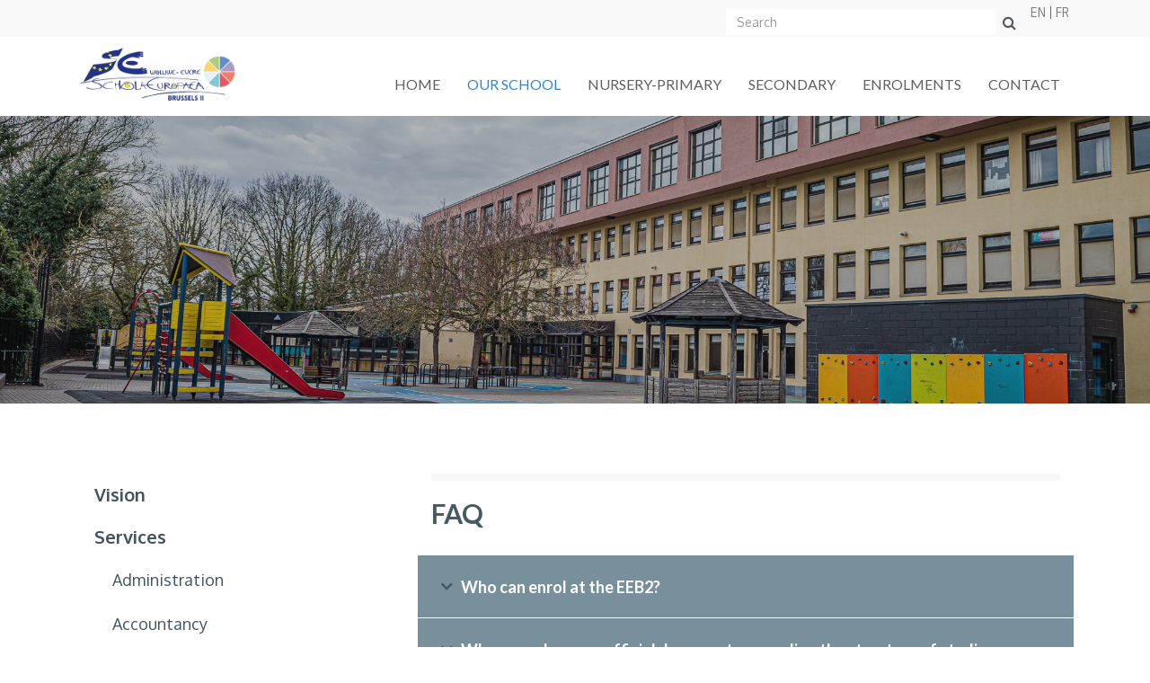

--- FILE ---
content_type: text/html; charset=UTF-8
request_url: https://www.eeb2.be/en/our-school-faq/
body_size: 5981
content:
<!DOCTYPE HTML>
<html lang="en"><head>
<META charset="utf-8">
<TITLE>Our school | FAQ</TITLE>
<META NAME="keywords" CONTENT="">
<META NAME="description" CONTENT="">

<link  rel="alternate" hreflang="x-default" href="https://www.eeb2.be/en/our-school-faq/"><link  rel="alternate" hreflang="en" href="https://www.eeb2.be/en/our-school-faq/"><link  rel="alternate" hreflang="fr" href="https://www.eeb2.be/fr/notre-ecole-faq/"><link  rel="shortcut icon" sizes="16x16 24x24 32x32 48x48 64x64" href="/favicon.ico">
<link  rel="icon" sizes="192x192" href="/apple-touch-icon-192x192-precomposed.png">
<link  rel="apple-touch-icon-precomposed" sizes="180x180" href="/apple-touch-icon-180x180-precomposed.png">
<link  rel="apple-touch-icon-precomposed" sizes="152x152" href="/apple-touch-icon-152x152-precomposed.png">
<link  rel="apple-touch-icon-precomposed" sizes="144x144" href="/apple-touch-icon-144x144-precomposed.png">
<link  rel="apple-touch-icon-precomposed" sizes="120x120" href="/apple-touch-icon-120x120-precomposed.png">
<link  rel="apple-touch-icon-precomposed" sizes="114x114" href="/apple-touch-icon-114x114-precomposed.png">
<link  rel="apple-touch-icon-precomposed" sizes="76x76" href="/apple-touch-icon-76x76-precomposed.png">
<link  rel="apple-touch-icon-precomposed" sizes="72x72" href="/apple-touch-icon-72x72-precomposed.png">
<link  rel="apple-touch-icon-precomposed" href="/apple-touch-icon-57x57-precomposed.png">
<meta name="msapplication-TileColor" content="#da532c">
<meta name="msapplication-square70x70logo" content="/mstile-144x144.png">
<meta name="msapplication-square150x150logo" content="/mstile-270x270.png">
<meta name="msapplication-square310x310logo" content="/mstile-558x558.png">
<meta name="twitter:card" content="summary">
<script type="text/javascript" src="//s1.sitemn.gr/jquery-latest.js"></script>
<link rel="stylesheet" href="//s1.sitemn.gr/sGrid.css" type="text/css" media="screen" charset="utf-8" />
<meta http-equiv="X-UA-Compatible" content="IE=edge,chrome=1">
<meta name="viewport" content="width=device-width, initial-scale=1.0" />

<link rel="stylesheet" href="/swfiles/body/prettyPhoto.css" type="text/css" media="screen" title="prettyPhoto main stylesheet" charset="utf-8" />
<script src="/swfiles/body/jquery.prettyPhoto.js" type="text/javascript" charset="utf-8"></script> 

<link rel="stylesheet" href="/swfiles/body/sw.css" />
<script type="text/javascript" src="/swfiles/body/sw.js"></script>

<!-- HTML5 shim and Respond.js for IE8 support of HTML5 elements and media queries -->
<!--[if lt IE 9]>
  <script  src="https://oss.maxcdn.com/html5shiv/3.7.2/html5shiv.min.js"></script>
  <script  src="https://oss.maxcdn.com/respond/1.4.2/respond.min.js"></script>
<![endif]-->

<!-- Boostrap CSS JS minified -->
<link href="//s1.sitemn.gr/users/lib/bootstrap/v4a4/bootstrap.min.css" rel="stylesheet">
<script src="//s1.sitemn.gr/users/lib/bootstrap/v4a4/tether.min.js"></script>
<script src="//s1.sitemn.gr/users/lib/bootstrap/v4a4/bootstrap.min.js"></script>
<link rel="stylesheet" type="text/css" href="/swfiles/body/theme.20190604113516.css" /><!-- jQuery-Stickem --> <script src="//s1.sitemn.gr/users/lib/jQuery-Stickem/jquery.stickem.js" type="text/javascript"></script>
<!-- Loaders --> <script src='//s1.sitemn.gr/users/lib/Loaders/loaders.css.js'></script>
<link href='//s1.sitemn.gr/users/lib/Loaders/loaders.min.css' rel='stylesheet'>
<!-- Font Awesome --> <link  rel="preload" href="//s1.sitemn.gr/users/lib/font-awesome/fonts/fontawesome-webfont.woff2?v=4.7.0" as="font" type="font/woff2" crossorigin>
<link rel="stylesheet" href="//s1.sitemn.gr/users/lib/font-awesome/css/font-awesome.min.css" type="text/css" />
<!-- Superfish Menu (jQuery) --> <script src='//s1.sitemn.gr/users/lib/Superfish/superfish.js' type='text/javascript'></script>
<!-- HoverIntent --> <script src='//s1.sitemn.gr/users/lib/HoverIntent/hoverIntent.js' type='text/javascript'></script><!-- Active Pages --> <script src='//s1.sitemn.gr/users/lib/Active Pages/jquery.active-pages.js' type='text/javascript'></script><!-- HoverIntent -->
<!-- Superfish Menu (jQuery) --><!-- Hover.css --> <link href="//s1.sitemn.gr/users/lib/Hover-master/css/hover-min.css" rel="stylesheet" media="all">
<!-- Font Awesome --> 
<!-- Ion Icons --> <link  rel="preload" href="//s1.sitemn.gr/users/lib/Ion Icons/ionicons.ttf?v=2.0.0" as="font" type="font/ttf" crossorigin>
<link href='//s1.sitemn.gr/users/lib/Ion Icons/ionicons.min.css' rel='stylesheet'>
<!-- Themify Icons --> <link href='//s1.sitemn.gr/users/lib/Themify Icons/themify-icons.css' rel='stylesheet'>
<!-- Google Maps + API Key --> <script >window.SMMapsInit = function(){};</script>
<script  src="//maps.googleapis.com/maps/api/js?libraries=geometry,marker&key=&callback=SMMapsInit" 
  type="text/javascript"></script>
<link rel="stylesheet" href="/swfiles/body/lay.4.20210902102030.css" type="text/css" media="screen" charset="utf-8" />
<script type="text/javascript" src="/swfiles/body/lay.4.20231003112738.js"></script>
<link rel="stylesheet" type="text/css" href="/swfiles/lib/textformat.css" />

<!-- Google Maps + API Key -->
<!-- Google ReCaptcha --><script  src="//www.google.com/recaptcha/api.js?onload=onloadCallback&render=explicit" async defer></script>
<!-- Bootstrap Datepicker --><script src='//s1.sitemn.gr/users/lib/Bootstrap-Datepicker/bootstrap-datepicker.min.js' type='text/javascript'></script>
<link href='//s1.sitemn.gr/users/lib/Bootstrap-Datepicker/bootstrap-datepicker.min.css' rel='stylesheet'>
<!-- Font Awesome -->
<!-- Ion Icons -->
<!-- Themify Icons -->



<!-- Font Awesome -->
<!-- Ion Icons -->
<!-- Themify Icons -->
<!-- Font Awesome -->
<!-- Ion Icons -->
<!-- Themify Icons -->
<!-- Font Awesome -->
<!-- Ion Icons -->
<!-- Themify Icons -->
<link href="https://fonts.googleapis.com/css?family=Oxygen:300,400,700" rel="stylesheet">
<link href="https://fonts.googleapis.com/css?family=Lato:300,300i,400,700" rel="stylesheet">

<link href="https://fonts.googleapis.com/css?family=IBM+Plex+Sans:400,500,600,700" rel="stylesheet">

<link href="https://fonts.googleapis.com/css?family=Lato:300,300i,400,700" rel="stylesheet">



<script  type="text/javascript">
var sw_var_lid = 2;
var sw_var_pid = 28;
var cleanHOST = window.location.hostname;
var cleanURL_path = "/";
var sw_var_detailpname = "";
</script>
<script type="text/javascript"  src="/swfiles/html/menu_2.js"></script>
<script type="text/javascript"  src="/swfiles/html/setup.js"></script>
<script  type='text/javascript'>

(function(i,s,o,g,r,a,m){i['GoogleAnalyticsObject']=r;i[r]=i[r]||function(){
(i[r].q=i[r].q||[]).push(arguments)},i[r].l=1*new Date();a=s.createElement(o),
m=s.getElementsByTagName(o)[0];a.async=1;a.src=g;m.parentNode.insertBefore(a,m)
})(window,document,'script','//www.google-analytics.com/analytics.js','ga');

ga('create', 'UA-129304349-1', 'auto');
ga('set', 'anonymizeIp', true);
ga('send', 'pageview');

</script>

<link rel="stylesheet" type="text/css" href="/swfiles/includes/pagecomps_2.css" media="screen" />
<script type="text/javascript" src="/swfiles/includes/pagecomps_2.js"></script>
</head>
<body>
<div id="s-top-bar49" class="">
    <div class="container">
      <div class="row">
         <div class="col-lg-12">
          <div class="pull-right">
              
            <div id="s-searchbar49">
                  <form class="s-form">    <div class="input-group stylish-input-group">      <input type="text" class="form-control" name="search-input" id="search-input" placeholder="Search" >      <input type="hidden" class="form-control" name="search-langid" id="search-langid">      <button class="input-group-addon s-search-button" type="submit">        <i class="fa fa-search"></i>      </button>    </div>  </form>        <div class="col-md-10">  <div class="s-search-resultlist" data-results-title="Search Results"></div></div>            </div>
            <ul class="sf-menu  s-lang-menu" id="lang-menu49">
              <li class="current-lang"><a href="#"><i class="fa fa-globe" aria-hidden="true"></i></a></li>
            </ul>
          </div>
        </div>
      </div>
    </div>
</div><header class="s-header-wrap">  <div class="s-headermenu133  " >    <div class="container">      <div class="s-logoalign  [:CODE:1:]" ><a href="/en/home/" target="_self" class="logo_url"><div class="sw-logo-pic"><img class="sw-logo-img" src="/swfiles/logo/logo.jpg?nocache=1761990111" alt="" /></div></a></div>        <div class="pull-right" id="mobile-menu-trigger133"><i class='mmicon-8'></i></div>        <nav class="s-navmenu " >                        <ul class="sf-menu" id="nav-menu133">              <li>    <a href="/en/home/" target="_self">Home</a></li><li>    <a href="#" class="sf-with-ul">Our school</a>    <ul><li>    <a href="/en/our-school-vision/" target="_self">Vision</a></li><li>    <a href="/en/our-school-services/" target="_self">Services</a></li><li>    <a href="/en/our-school-faq/" target="_self">FAQ</a></li><li>    <a href="/en/our-school-jobs/" target="_self">Jobs</a></li><li>    <a href="/en/our-school-public-procurement/" target="_self">Public procurement</a></li><li>    <a href="/en/our-school-plans-regulations-policies/" target="_self">Plans, Regulations & Policies</a></li><li>    <a href="/en/our-school-data-protection/" target="_self">Data Protection</a></li></ul></li><li class="megamenu-item">    <a href="#" class="sf-with-ul">Nursery-Primary</a>    <ul>        <li><div class="category">    <div class="category-title">Woluwe</div>    <div class="category-navigation">        <div>    <a href="/en/nursery-primary-woluwe-calendar/" target="_self">Calendar</a></div><div>    <a href="/en/nursery-primary-woluwe-practical-info/" target="_self">Practical info</a></div><div>    <a href="/en/nursery-primary-woluwe-rules-responsible-behaviour/" target="_self">Plans, Rules and Policies</a></div><div>    <a href="/en/nursery-primary-woluwe-book-material-lists/" target="_self">Book & Material lists</a></div><div>    <a href="/en/nursery-primary-woluwe-e-forms/" target="_self">E-forms</a></div>    </div></div><div class="category">    <div class="category-title">Evere</div>    <div class="category-navigation">        <div>    <a href="/en/nursery-primary-evere-calendar/" target="_self">Calendar</a></div><div>    <a href="/en/nursery-primary-evere-practical-info/" target="_self">Practical info</a></div><div>    <a href="/en/nursery-primary-evere-rules-responsible-behaviour/" target="_self">Plans, Rules and Policies</a></div><div>    <a href="/en/nursery-primary-evere-book-material-lists/" target="_self">Book & Material lists</a></div><div>    <a href="/en/nursery-primary-evere-e-forms/" target="_self">E-forms</a></div>    </div></div></li>    </ul></li><li>    <a href="#" class="sf-with-ul">Secondary</a>    <ul><li>    <a href="/en/secondary-calendar/" target="_self">Calendar</a></li><li>    <a href="/en/secondary-practical-info/" target="_self">Practical info</a></li><li>    <a href="/en/secondary-education/" target="_self">Education</a></li><li>    <a href="https://eeb2cde.eu/" target="_blank">Pupils' Committee</a></li><li>    <a href="/en/secondary-higher-education-alumni/" target="_self">Career guidance, Higher education & Alumni</a></li></ul></li><li>    <a href="#" class="sf-with-ul">Enrolments</a>    <ul><li>    <a href="/en/enrolment-enrolments-2025-2026/" target="_self">Enrolments 2025-2026</a></li><li>    <a href="/en/enrolment-enrolments-2026-2027/" target="_self">Enrolments 2026-2027</a></li><li>    <a href="/en/enrolment-information-sessions/" target="_self">Information sessions</a></li></ul></li><li>    <a href="/en/contact/" target="_self">Contact</a></li>            </ul>          <div class="clearfix"></div>        </nav>      <div class="clearfix"></div>    </div>  </div></header><div class="heading-container">
    <div class="heading" style="background-image: url('/swfiles/files/ROK_4173.jpg?nc=1761294291');">    <div class="container">        <h1></h1>    </div></div><div class="announcement">    <div class="container">        <a href="" target="">Click here for enrolment <i class="fa fa-chevron-right"></i></a>    </div></div>    
</div><div class="loader45"><div class="loader-inner ball-grid-pulse"></div></div><!-- Site Content -->
<main id="sw_content">
  <div class="container">
    <div class="row container-switch">
      <div class="col-md-4 switch1">
        <div class="sidebar-container">
            <ul class="sidebar"><li class="sidebar-page">    <a href="/en/our-school-vision/" target="_self">Vision</a></li><li class="sidebar-page">    <a href="/en/our-school-services/" target="_self">Services</a></li><li class="sidebar-subpage">    <a href="/en/our-school-services-administration/" target="_self">Administration</a></li><li class="sidebar-subpage">    <a href="/en/our-school-services-accountancy/" target="_self">Accountancy</a></li><li class="sidebar-subpage">    <a href="/en/our-school-services-it/" target="_self">IT</a></li><li class="sidebar-subpage">    <a href="/en/our-school-services-medical-service/" target="_self">Medical service</a></li><li class="sidebar-subpage">    <a href="/en/our-school-services-psychologists/" target="_self">Psychologists</a></li><li class="sidebar-subpage">    <a href="/en/our-school-services-educational-support/" target="_self">Educational support</a></li><li class="sidebar-subpage">    <a href="/en/our-school-services-library/" target="_self">Library</a></li><li class="sidebar-subpage">    <a href="/en/our-school-services-eureka-lost-found/" target="_self">Eurêka Lost & Found</a></li><li class="sidebar-subpage">    <a href="/en/our-school-services-canteen-and-transport/" target="_self">Canteen and transport</a></li><li class="sidebar-subpage">    <a href="/en/our-school-services-security/" target="_self">Security</a></li><li class="sidebar-subpage">    <a href="/en/our-school-services-after-school-childcare-of-the-ec/" target="_self">After-school childcare of the EC</a></li><li class="sidebar-subpage">    <a href="/en/our-school-services-canteen-and-transport/" target="_self">Extracurricular activities</a></li><li class="sidebar-page">    <a href="/en/our-school-faq/" target="_self">FAQ</a></li><li class="sidebar-page">    <a href="/en/our-school-jobs/" target="_self">Jobs</a></li><li class="sidebar-page">    <a href="/en/our-school-public-procurement/" target="_self">Public procurement</a></li><li class="sidebar-page">    <a href="/en/our-school-plans-regulations-policies/" target="_self">Plans and Policies</a></li><li class="sidebar-page">    <a href="/en/our-school-data-protection/" target="_self">Data Protection</a></li></ul>            
        </div>
      </div>
      <div class="col-md-8 switch2">
        <section id="scomp115" class="s-comp7">
  <div class="container " >
    <div class="row">      <div class="col-md-12">
          <div class="row">
            <div class="col-md-12">
  <div class="s-colcont " >
    <div class="row">
		<div class="col-md-12">
  <div class="s-title-h1">
    <h1 class="" >FAQ</h1>
  </div>
</div>
      <div class="clearfix"></div>
	</div>
  </div>
</div>
            <div class="clearfix"></div>
          </div>
      </div>    </div>
    <div class="clearfix"></div>
  </div>
</section>
<div class="sw_itemspace" style="height:0px;"></div>
<div id="scomp116" class="s-comp31 " >
  <div class="container">
    <div class="row"><div class="col-md-12">
	<div>
		<div class="panel-group accordion-alt panel-icon350">
  <div class="panel">	
  <!-- Panel heading -->
   <div class="panel-heading">
      <h4 class="panel-title">
        <a data-toggle="collapse" data-parent=".accordion-alt"  class="collapsed">
          <i class="fa"></i> Who can enrol at the EEB2?
        </a>
      </h4>
   </div>
   <div  class="panel-collapse collapse" style="height: 0px;">
      <!-- Panel body -->
      <div class="panel-body">
        <p><p><span>Please refer to the <a class="sw_alink" href="https://www.eursc.eu/en/European-Schools/enrolments/admission" rel="" target="">Terms and conditions of admission</a> and to the <u><a class="sw_alink" href="https://www.eursc.eu/en/European-Schools/enrolments/enrolment-procedure" target="_blank">enrolment policy of the European schools</a></u> for further information.</span> </p>
</p>
      </div>
   </div>
</div><div class="panel">	
  <!-- Panel heading -->
   <div class="panel-heading">
      <h4 class="panel-title">
        <a data-toggle="collapse" data-parent=".accordion-alt"  class="collapsed">
          <i class="fa"></i> Where can I access official documents regarding the structure of studies, syllabuses, assessment policy, etc. ?
        </a>
      </h4>
   </div>
   <div  class="panel-collapse collapse" style="height: 0px;">
      <!-- Panel body -->
      <div class="panel-body">
        <p>                                                                                    <span>Please visit the <a class="sw_alink" href="https://www.eursc.eu/en/Office/official-texts/basic-texts/en" target="" rel="">website</a> of the Office of the Secretary-general of the European school.</span>                                                                        </p>
      </div>
   </div>
</div><div class="panel">	
  <!-- Panel heading -->
   <div class="panel-heading">
      <h4 class="panel-title">
        <a data-toggle="collapse" data-parent=".accordion-alt"  class="collapsed">
          <i class="fa"></i> How to get a STIB or an attendance certificate?
        </a>
      </h4>
   </div>
   <div  class="panel-collapse collapse" style="height: 0px;">
      <!-- Panel body -->
      <div class="panel-body">
        <p>                                                            <p>Certificates can be obtained by email: <a class="sw_alink" href="mailto:christiane.breeur@eursc.eu" target="_blank">christiane.breeur@eursc.eu</a>. The scanned copy of the document will be sent to you.</p>
                                                    </p>
      </div>
   </div>
</div><div class="panel">	
  <!-- Panel heading -->
   <div class="panel-heading">
      <h4 class="panel-title">
        <a data-toggle="collapse" data-parent=".accordion-alt"  class="collapsed">
          <i class="fa"></i> Who to contact for a change in personal data in MySchool?
        </a>
      </h4>
   </div>
   <div  class="panel-collapse collapse" style="height: 0px;">
      <!-- Panel body -->
      <div class="panel-body">
        <p>                                    <p>To inform the school about any changes concerning your personal data (postal and/or e-mail addresses, phone/mobile numbers, etc.) , please send an email to the following address: <u><a class="sw_alink" href="mailto:WOL-SMS-UPDATING@eursc.eu" rel="" target="_blank">WOL-SMS-UPDATING@eursc.eu</a></u> (Woluwe) or <u><a class="sw_alink" href="mailto:EVE-SMS-UPDATING@eursc.eu" target="_blank">EVE-SMS-UPDATING@eursc.eu</a></u> (Evere).</p>
                                </p>
      </div>
   </div>
</div><div class="panel">	
  <!-- Panel heading -->
   <div class="panel-heading">
      <h4 class="panel-title">
        <a data-toggle="collapse" data-parent=".accordion-alt"  class="collapsed">
          <i class="fa"></i> How can I get a copy of my diploma? 
        </a>
      </h4>
   </div>
   <div  class="panel-collapse collapse" style="height: 0px;">
      <!-- Panel body -->
      <div class="panel-body">
        <p><p>Request your copy to&nbsp;<u><a class="sw_alink" href="mailto:WOL-SECONDAIRE@eursc.eu" rel="" target="_blank">WOL-SECONDAIRE@eursc.eu</a>.</u></p>
</p>
      </div>
   </div>
</div><div class="panel">	
  <!-- Panel heading -->
   <div class="panel-heading">
      <h4 class="panel-title">
        <a data-toggle="collapse" data-parent=".accordion-alt"  class="collapsed">
          <i class="fa"></i> When will the school calendar for next school year be published?
        </a>
      </h4>
   </div>
   <div  class="panel-collapse collapse" style="height: 0px;">
      <!-- Panel body -->
      <div class="panel-body">
        <p>                                                                                    The school calendar is published as soon as it is received from the Office of the Secretary-General. It must first be approved by the Administrative Board. The calendar is usually published between December and February.                                                                        </p>
      </div>
   </div>
</div><div class="panel">	
  <!-- Panel heading -->
   <div class="panel-heading">
      <h4 class="panel-title">
        <a data-toggle="collapse" data-parent=".accordion-alt"  class="collapsed">
          <i class="fa"></i> How to access the school?
        </a>
      </h4>
   </div>
   <div  class="panel-collapse collapse" style="height: 0px;">
      <!-- Panel body -->
      <div class="panel-body">
        <p>                                                                                    Information regarding access can be found under <u><a class="sw_alink" href="/en/contact/" target="_self" rel="">Contact</a></u>.                                                                        </p>
      </div>
   </div>
</div><div class="panel">	
  <!-- Panel heading -->
   <div class="panel-heading">
      <h4 class="panel-title">
        <a data-toggle="collapse" data-parent=".accordion-alt"  class="collapsed">
          <i class="fa"></i> Who to contact in case of problem with SMS Myschool?
        </a>
      </h4>
   </div>
   <div  class="panel-collapse collapse" style="height: 0px;">
      <!-- Panel body -->
      <div class="panel-body">
        <p>                                                                                    Please contact the <u><a class="sw_alink" href="mailto:wol-ict@eursc.eu" target="_blank" rel="">IT department</a></u>.                                                                        </p>
      </div>
   </div>
</div><div class="panel">	
  <!-- Panel heading -->
   <div class="panel-heading">
      <h4 class="panel-title">
        <a data-toggle="collapse" data-parent=".accordion-alt"  class="collapsed">
          <i class="fa"></i> Who to contact in case of problem with Office 365?
        </a>
      </h4>
   </div>
   <div  class="panel-collapse collapse" style="height: 0px;">
      <!-- Panel body -->
      <div class="panel-body">
        <p>                                                                                    Please contact the <u><a class="sw_alink" href="mailto:frank.charlier@eursc.eu" target="_blank" rel="">IT department</a></u>.                                                                        </p>
      </div>
   </div>
</div><div class="panel">	
  <!-- Panel heading -->
   <div class="panel-heading">
      <h4 class="panel-title">
        <a data-toggle="collapse" data-parent=".accordion-alt"  class="collapsed">
          <i class="fa"></i> Are Parent-Teacher meetings organized?
        </a>
      </h4>
   </div>
   <div  class="panel-collapse collapse" style="height: 0px;">
      <!-- Panel body -->
      <div class="panel-body">
        <p>                                                                                    Information evenings are organized in the Nursery-Primary and in the Secondary. Dates are communicated in due time. Parents can also make an appointment to meet teachers individually by contacting them by email.                                                                        </p>
      </div>
   </div>
</div>
</div>
<script>
  $('.panel-icon350 h4.panel-title').each(function(){
    $(this).find('i.fa').addClass('fa-angle-down');
  });
  $('.panel-icon350 h4.panel-title > a').click(function(){
    if( $(this).find('i.fa').hasClass('fa-angle-down')){
      $(this).find('i.fa').removeClass('fa-angle-down').addClass('fa-angle-down');
    }
    else{
      $(this).find('i.fa').removeClass('fa-angle-down').addClass('fa-angle-down');
    }
  });
</script>
	</div>
</div>    <div class="clearfix"></div>
    </div>
  </div>
</div>
<div class="sw_itemspace" style="height:0px;"></div>
      </div>
    </div> <!-- .row -->
    <div class="clearfix"></div>
  </div> <!-- .container -->
</main>

<script>
    if ($(window).width() < 767) {
        
        $('ul.sidebar').each(function(){
            
            var list=$(this),
            
            select = $(document.createElement('select')).insertBefore($(this).hide()).change(function(){
                window.location = $(this).val();
            });
            
            $('>li a', this).each(function(){
                var option = $(document.createElement('option'))
               .appendTo(select)
               .val(this.href)
               .html($(this).html());
               
                if($(this).attr('class') === 'selected'){
                    option.attr('selected','selected');
                }
            });
            
            list.remove();
            
        });
    }
</script><div class="s-footer4">
  <div class="container">
    <div class="row">
      <div class="col-md-12 col-lg-2">  <div class="row">	<div class="s-footcont">		<div class="col-md-12">  <div class="s-link-beh">    <a href="/en/home/" target="_self" class="sw_alink"><div class="s-link">Home</div></a>  </div></div><div class="col-md-12">  <div class="s-link-beh">    <a href="/en/our-school-vision/" target="_self" class="sw_alink"><div class="s-link">Our school</div></a>  </div></div><div class="col-md-12">  <div class="s-link-beh">    <a href="/en/nursery-primary-woluwe-calendar/" target="_self" class="sw_alink"><div class="s-link">Nursery/Primary</div></a>  </div></div><div class="col-md-12">  <div class="s-link-beh">    <a href="/en/secondary-calendar/" target="_self" class="sw_alink"><div class="s-link">Secondary</div></a>  </div></div><div class="col-md-12">  <div class="s-link-beh">    <a href="/en/enrolment-enrolments-2025-2026/" target="_self" class="sw_alink"><div class="s-link">Enrolments</div></a>  </div></div><div class="col-md-12">  <div class="s-link-beh">    <a href="/en/contact/" target="_self" class="sw_alink"><div class="s-link">Contact</div></a>  </div></div>      <div class="clearfix"></div>	</div>  </div></div><div class="col-md-12 col-lg-2">  <div class="row">	<div class="s-footcont">		<div class="col-md-12">  <div class="s-h2-beh">    <h2>Our school</h2>  </div></div><div class="col-md-12">  <div class="s-link-beh">    <a href="/en/our-school-vision/" target="_self" class="sw_alink"><div class="s-link">Vision</div></a>  </div></div><div class="col-md-12">  <div class="s-link-beh">    <a href="/en/our-school-services/" target="_self" class="sw_alink"><div class="s-link">Services</div></a>  </div></div><div class="col-md-12">  <div class="s-link-beh">    <a href="/en/our-school-faq/" target="_self" class="sw_alink"><div class="s-link">FAQ</div></a>  </div></div><div class="col-md-12">  <div class="s-link-beh">    <a href="/en/our-school-jobs/" target="_self" class="sw_alink"><div class="s-link">Jobs</div></a>  </div></div><div class="col-md-12">  <div class="s-link-beh">    <a href="/en/our-school-plans-regulations-policies/" target="_self" class="sw_alink"><div class="s-link">Plans, Regulations & Policies</div></a>  </div></div>      <div class="clearfix"></div>	</div>  </div></div><div class="col-md-12 col-lg-2">  <div class="row">	<div class="s-footcont">		<div class="col-md-12">  <div class="s-h2-beh">    <h2>Nursery/Primary</h2>  </div></div><div class="col-md-12">  <div class="s-link-beh">    <a href="/en/nursery-primary-woluwe-calendar/" target="_self" class="sw_alink"><div class="s-link">Calendar</div></a>  </div></div><div class="col-md-12">  <div class="s-link-beh">    <a href="/en/nursery-primary-woluwe-practical-info/" target="_self" class="sw_alink"><div class="s-link">Practical info</div></a>  </div></div><div class="col-md-12">  <div class="s-link-beh">    <a href="/en/nursery-primary-woluwe-book-material-lists/" target="_self" class="sw_alink"><div class="s-link">Book & Material lists</div></a>  </div></div><div class="col-md-12">  <div class="s-link-beh">    <a href="/en/nursery-primary-evere-e-forms/" target="_self" class="sw_alink"><div class="s-link">E-forms</div></a>  </div></div>      <div class="clearfix"></div>	</div>  </div></div><div class="col-md-12 col-lg-2">  <div class="row">	<div class="s-footcont">		<div class="col-md-12">  <div class="s-h2-beh">    <h2>Secondary</h2>  </div></div><div class="col-md-12">  <div class="s-link-beh">    <a href="/en/secondary-calendar/" target="_self" class="sw_alink"><div class="s-link">Calendar</div></a>  </div></div><div class="col-md-12">  <div class="s-link-beh">    <a href="/en/secondary-practical-info/" target="_self" class="sw_alink"><div class="s-link">Practical info</div></a>  </div></div><div class="col-md-12">  <div class="s-link-beh">    <a href="/en/secondary-education/" target="_self" class="sw_alink"><div class="s-link">Education</div></a>  </div></div><div class="col-md-12">  <div class="s-link-beh">    <a href="/en/secondary-higher-education-alumni/" target="_self" class="sw_alink"><div class="s-link">Higher education & Alumni</div></a>  </div></div>      <div class="clearfix"></div>	</div>  </div></div><div class="col-md-12 col-lg-2">  <div class="row">	<div class="s-footcont">		<div class="col-md-12">  <div class="s-h2-beh">    <h2>Internal Links</h2>  </div></div><div class="col-md-12">  <div class="s-link-beh">    <a href="https://eursc.sharepoint.com/sites/wol/primary/Pages/Default.aspx" target="_blank" class="sw_alink"><div class="s-link">WOL-E (Primary)</div></a>  </div></div><div class="col-md-12">  <div class="s-link-beh">    <a href="https://eursc.sharepoint.com/sites/WolSecondary/SitePages/Home.aspx" target="_blank" class="sw_alink"><div class="s-link">Wol Secondary</div></a>  </div></div><div class="col-md-12">  <div class="s-link-beh">    <a href="http://intranet.eeb2.eu/Primary/login.php" target="_blank" class="sw_alink"><div class="s-link">Extranet Primary</div></a>  </div></div><div class="col-md-12">  <div class="s-link-beh">    <a href="https://extranet.eeb2.eu" target="_blank" class="sw_alink"><div class="s-link">Extranet Secondary</div></a>  </div></div><div class="col-md-12">  <div class="s-link-beh">    <a href="https://extranet.eeb2.eu/Students" target="_blank" class="sw_alink"><div class="s-link">Extranet Students</div></a>  </div></div><div class="col-md-12">  <div class="s-link-beh">    <a href="/en/our-school-data-protection/" target="_self" class="sw_alink"><div class="s-link">Privacy (GDPR)</div></a>  </div></div>      <div class="clearfix"></div>	</div>  </div></div><div class="col-md-6 col-lg-2">  <div class="row">	<div class="s-footcont">		<div class="col-md-12">  <div class="s-h2-beh">    <h2>External Links</h2>  </div></div><div class="col-md-12">  <div class="s-link-beh">    <a href="https://www.woluweparents.org/" target="_blank" class="sw_alink"><div class="s-link">APEEE Woluwe</div></a>  </div></div><div class="col-md-12">  <div class="s-link-beh">    <a href="https://sms.eursc.eu" target="_blank" class="sw_alink"><div class="s-link">SMS MySchool</div></a>  </div></div><div class="col-md-12">  <div class="s-link-beh">    <a href="https://portal.office.com" target="_blank" class="sw_alink"><div class="s-link">Office365</div></a>  </div></div><div class="col-md-12">  <div class="s-link-beh">    <a href="https://extranet.eeb2.eu/Parents" target="_blank" class="sw_alink"><div class="s-link">Extranet Parents Secondary</div></a>  </div></div><div class="col-md-12">  <div class="s-link-beh">    <a href="https://extranet.eeb2.eu/Primary_parents" target="_blank" class="sw_alink"><div class="s-link">Extranet Parents Primary</div></a>  </div></div><div class="col-md-12">  <div class="s-link-beh">    <a href="https://extranet.eeb2.eu/Primary_parents_evere" target="_blank" class="sw_alink"><div class="s-link">Extranet Parents Evere</div></a>  </div></div>      <div class="clearfix"></div>	</div>  </div></div>      <div class="clearfix"></div>
    </div>
  </div>
  
</div><div class="yools-footer">
    <a href="https://www.yools.be/" target="_blank">website by <img src="../..//swfiles/body/yools-logo.svg"></a>
</div>
</body>
</html>


--- FILE ---
content_type: text/css
request_url: https://www.eeb2.be/swfiles/body/theme.20190604113516.css
body_size: 2079
content:
body {
  /*
   background-color:#fff;
   */ }

.s-btn, .s-btn-alt, a.s-btn:link, a.s-btn:active, a.s-btn:visited, a.s-btn-alt:link, a.s-btn-alt:active, a.s-btn-alt:visited {
  text-decoration: none;
  display: inline-block;
  text-align: center;
  vertical-align: middle;
  -ms-touch-action: manipulation;
  touch-action: manipulation;
  cursor: pointer;
  -webkit-user-select: none;
  -moz-user-select: none;
  -ms-user-select: none;
  user-select: none; }

.s-btn:hover, .s-btn-alt:hover, a.s-btn:hover, a.s-btn-alt:hover {
  text-decoration: none; }

h1:before, h2:before, h3:before, h4:before, h5:before, h6:before, h1:after, h2:after, h3:after, h4:after, h5:after, h6:after {
  content: "";
  position: relative;
  display: block; }
/*
 .enrolmentsheader {
 display:none !important;
 }
 */
/*
 ****************
 SWITCH Content en sidebar on responsive 
 ****************
 */
@media only screen and (max-width: 767px) {
  /*
   .switch1{
   -webkit-box-ordinal-group: 2;
   -moz-box-ordinal-group: 2;
   -ms-flex-order: 2;
   -webkit-order: 2;
   order: 2;
   }
   .switch1{
   -webkit-box-ordinal-group: 2;
   -moz-box-ordinal-group: 2;
   -ms-flex-order: 2;
   -webkit-order: 2;
   order: 1;
   }
   */
    .container-switch {
      display: -webkit-box;
      display: -moz-box;
      display: -ms-flexbox;
      display: -webkit-flex;
      display: flex;
      -webkit-box-orient: vertical;
      -moz-box-orient: vertical;
      -webkit-flex-direction: column;
      -ms-flex-direction: column;
      flex-direction: column;
      -webkit-box-align: start;
      -moz-box-align: start;
      -ms-flex-align: start;
      -webkit-align-items: flex-start;
      align-items: flex-start; } }
/*
 ****************
 PAGE HEADING
 ****************
 */
.announcement {
  display: none; }

.heading-container {
  width: 100%;
  display: inline-block;
  position: relative;
  margin-bottom: 72px; }

.heading {
  background-image: linear-gradient(-269deg, #1e88e5 0%, #1565c0 100%);
  padding: 156px 0;
  background-size: cover;
  background-position: center center;
  background-repeat: no-repeat;
  position: relative; }

.heading:before {
  content: '';
  width: 100%;
  height: 100%;
  position: absolute;
  top: 0;
  left: 0;
  z-index: 1;
  background-color: rgba(36, 36, 36, 0.3); }

@media screen and (max-width: 991px) {
  .heading {
    padding: 96px 0; } }

@media screen and (max-width: 480px) {
  .heading-container {
    margin-bottom: 48px; }

  .heading {
    padding: 72px 0; } }

.heading h1 {
  font-size: 40px;
  color: #fff;
  font-weight: 600;
  letter-spacing: -0.2px;
  text-align: right;
  padding: 0 15px;
  position: relative;
  z-index: 2;
  text-shadow: 0 0 6px rgba(0, 0, 0, 0.2); }

.announcement {
  width: 100%;
  padding: 10px 0;
  text-align: right;
  background-color: #f7f7f7;
  margin-bottom: 72px; }

.announcement a {
  font-size: 20px;
  color: #3d4a50 !important;
  font-weight: normal !important;
  padding: 0 15px; }

.announcement a:hover {
  text-decoration: none !important; }

.announcement a img {
  vertical-align: middle;
  margin-left: 4px; }

@media only screen and (max-width: 480px) {
  .heading h1 {
    font-size: 26px;
    text-align: center; }

  .announcement a img {
    display: none; } }
/*
 ****************
 PAGE BANNER
 ****************
 */
.page-banner {
  position: relative;
  height: 407px; }

.page-banner-background {
  background-size: cover;
  background-position: center center;
  background-repeat: no-repeat;
  display: block;
  width: 100%;
  height: 100%;
  position: absolute;
  z-index: 1;
  -webkit-filter: grayscale(1);
  filter: grayscale(1); }

.page-banner:before {
  content: '';
  display: block;
  width: 100%;
  height: 100%;
  position: absolute;
  top: 0;
  left: 0;
  background-color: rgba(69, 90, 100, 0.7);
  z-index: 2; }

.page-banner .page-banner-content {
  position: absolute;
  top: 50%;
  left: 50%;
  transform: translate(-50%, -50%);
  text-align: center;
  z-index: 3;
  max-width: 1140px;
  width: calc(100% - 30px); }

.page-banner .page-banner-content h2 {
  color: #fff;
  font-size: 30px;
  font-weight: 600; }

.page-banner .page-banner-content p {
  color: #fff;
  text-shadow: 0 2px 4px 0 rgba(0, 0, 0, 0.5); }

.page-banner-our-school .page-banner-content {
  max-width: 650px; }

.page-banner .s-tile {
  width: 25%;
  float: left;
  background-color: transparent !important;
  text-align: center;
  margin-bottom: 24px; }

.page-banner .s-tile h2 {
  font-size: 20px;
  color: #fff;
  border-top: 2px solid #fbc02d;
  padding: 4px 2px 0 2px;
  display: inline-block; }

.page-banner .s-tile h2 span {
  display: block;
  font-size: 17px;
  font-weight: normal;
  margin-top: 4px; }

.page-banner .s-tile .s-text-beh {
  display: none; }

@media only screen and (max-width: 480px) {
  .page-banner {
    height: auto;
    width: 100%;
    display: inline-block;
    margin-top: -36px !important;
    background-color: #455a64; }

  .page-banner-background, .page-banner:before {
    display: none !important; }

  .page-banner .page-banner-content {
    position: relative !important;
    top: auto !important;
    left: auto !important;
    transform: none !important;
    padding: 48px 30px;
    width: 100% !important; }

  .page-banner .s-tile {
    width: 100%;
    margin-bottom: -12px !important; } }
/*
 ****************
 SIDEBAR
 ****************
 */
.sidebar-container {
  position: relative; }

.sidebar {
  margin-bottom: 72px;
  padding: 0 !important; }

.sidebar, .sidebar ul {
  list-style: none; }

.sidebar .sidebar-page {
  /* border-top: 2px solid #1E88E5;*/ }

.sidebar li a {
  color: #42555f;
  padding: 9px 20px;
  display: block;
  font-size: 20px;
  font-weight: bold; }

.sidebar-subpage a {
  font-size: 18px !important;
  font-weight: normal !important;
  padding: 10px 40px !important; }

.sidebar a:hover {
  color: #1565c0;
  text-decoration: none; }

@media only screen and (max-width: 767px) {
  .sidebar-container select {
    width: 100%;
    margin-bottom: 24px;
    padding: 8px; } }

@media only screen and (max-width: 480px) {
  #sw_content > .container > .row > .col-md-4 {
    width: 100% !important; } }
/*
 ****************
 CTA
 ****************
 */
.cta {
  width: 100%;
  display: inline-block;
  padding: 60px 0;
  background-image: url('https://sitemn.gr/EuropeseSchool2/swfiles/body/cta-bg.png');
  background-size: cover;
  background-position: center center;
  background-repeat: no-repeat;
  border-top: 6px solid rgba(0, 0, 0, 0.2); }

.cta h2 {
  text-align: center;
  margin-bottom: 24px;
  font-size: 30px; }

.cta .s-button-list {
  text-align: center; }

.cta .s-button-list .s-btn {
  margin-right: 12px; }
/*
 ****************
 YOOLS FOOTER
 ****************
 */
.yools-footer {
  background-color: #3c505a;
  text-align: center;
  padding: 20px 15px; }

.yools-footer a {
  font-size: 13px;
  font-weight: normal !important;
  color: #fff !important; }

.yools-footer a img {
  vertical-align: middle;
  margin-left: 8px; }

.yools-footer a:hover {
  text-decoration: none !important; }

body {
  font-family: 'Oxygen', sans-serif, sans-serif; }

.sw-logo-text {
  font-family: 'Lato', sans-serif, sans-serif; }

h1, h2, h3, h4, h5, h6, sw_textcat {
  font-family: 'Lato', sans-serif, sans-serif; }

.s-navmenu {
  font-family: 'Lato', sans-serif, sans-serif; }

body {
  font-size: 14px; }

body {
  color: #4c4c4c; }

body {
  line-height: 1.6; }

.sf-menu a:link, .sf-menu a:visited, .sf-menu a:active {
  font-size: 14px; }

.sf-menu a:link, .sf-menu a:visited, .sf-menu a:active {
  color: #282828; }

.sf-menu a:link, .sf-menu a:visited, .sf-menu a:active {
  line-height: 20px; }

.sf-menu a {
  background-color: #fff; }

.sf-menu a:link, .sf-menu a:visited, .sf-menu a:active {
  padding: 15px 15px 15px 15px; }

.sf-menu a:hover {
  color: #1e88e5; }

.sf-menu a {
  -webkit-transition: all 0.2s linear 0s;
  transition: all 0.2s linear 0s; }

.sf-menu ul {
  background-color: #fff; }

.sf-menu ul {
  -webkit-box-shadow: inset 0px 0px 0px #4c4c4c, 0px 6px 12px #4c4c4c;
  box-shadow: inset 0px 0px 0px #4c4c4c, 0px 6px 12px #4c4c4c; }

.sf-menu ul {
  -webkit-border-radius: 0px 0px 5px 5px;
  border-radius: 0px 0px 5px 5px; }

.sf-menu ul {
  border: 1px solid #282828; }

.sf-menu ul {
  padding: 0px 0px 0px 0px; }

.sf-menu ul li a {
  color: #282828; }

.sf-menu ul li a {
  background-color: #fff; }

.sf-menu ul li a:link, .sf-menu ul li a:visited, .sf-menu ul li a:active {
  padding: 3px 20px 3px 20px; }

.sf-menu ul li a:hover {
  color: #282828; }

.sf-menu ul li a:hover {
  background-color: #f2f2f2; }

.sf-menu ul li a {
  -webkit-transition: all 0.2s ease 0s;
  transition: all 0.2s ease 0s; }

hr {
  background-color: #282828; }

hr {
  border-top: 1px solid #282828; }

hr {
  margin: 20px 0px 20px 0px; }

#sw_content {
  font-size: 17px; }

#sw_content {
  line-height: 176%; }

#sw_content {
  background-color: #fff; }

#sw_content {
  padding: 0px 0px 0px 0px; }

a:link, a:visited, a:active {
  font-weight: bold; }

a:link, a:visited, a:active {
  color: #1e88e5; }

a:link, a:visited, a:active {
  text-decoration: none; }

a:hover {
  color: #1565c0; }

a:hover {
  text-decoration: underline; }

a:link, a:visited, a:active {
  -webkit-transition: all 0.5s ease 0s;
  transition: all 0.5s ease 0s; }

.s-btn, a.s-btn:link, a.s-btn:active, a.s-btn:visited {
  font-size: 18px; }

.s-btn, a.s-btn:link, a.s-btn:active, a.s-btn:visited {
  font-weight: bold; }

.s-btn, a.s-btn:link, a.s-btn:active, a.s-btn:visited {
  color: #fff; }

.s-btn, a.s-btn:link, a.s-btn:active, a.s-btn:visited {
  text-align: center; }

.s-btn, a.s-btn:link, a.s-btn:active, a.s-btn:visited {
  background-color: #1e88e5; }

.s-btn, a.s-btn:link, a.s-btn:active, a.s-btn:visited {
  -webkit-border-radius: 0px 0px 0px 0px;
  border-radius: 0px 0px 0px 0px; }

.s-btn, a.s-btn:link, a.s-btn:active, a.s-btn:visited {
  padding: 8px 20px 10px 20px; }

.s-btn:hover, a.s-btn:hover {
  color: #fff; }

.s-btn:hover, a.s-btn:hover {
  background-color: #1973c2; }

.s-btn {
  -webkit-transition: all 0.5s ease 0s;
  transition: all 0.5s ease 0s; }

.s-btn-alt, a.s-btn-alt:link, a.s-btn-alt:active, a.s-btn-alt:visited {
  font-size: 18px; }

.s-btn-alt, a.s-btn-alt:link, a.s-btn-alt:active, a.s-btn-alt:visited {
  font-weight: bold; }

.s-btn-alt, a.s-btn-alt:link, a.s-btn-alt:active, a.s-btn-alt:visited {
  color: #1e88e5; }

.s-btn-alt, a.s-btn-alt:link, a.s-btn-alt:active, a.s-btn-alt:visited {
  text-align: center; }

.s-btn-alt, a.s-btn-alt:link, a.s-btn-alt:active, a.s-btn-alt:visited {
  background-color: #fff; }

.s-btn-alt, a.s-btn-alt:link, a.s-btn-alt:active, a.s-btn-alt:visited {
  -webkit-border-radius: 0px 0px 0px 0px;
  border-radius: 0px 0px 0px 0px; }

.s-btn-alt, a.s-btn-alt:link, a.s-btn-alt:active, a.s-btn-alt:visited {
  padding: 8px 20px 10px 20px; }

.s-btn-alt:hover, a.s-btn-alt:hover {
  background-color: #f0f0f0; }

.s-btn-alt, a.s-btn-alt {
  -webkit-transition: all 0.5s ease 0s;
  transition: all 0.5s ease 0s; }

blockquote {
  font-size: 17.5px; }

blockquote {
  color: #282828; }

blockquote {
  border-left: 5px solid #282828; }

blockquote {
  margin: 0px 20px 20px 0px; }

blockquote {
  padding: 10px 20px 10px 20px; }

.s-tile {
  color: #282828; }

.s-tile {
  background-color: #f2f2f2; }

.s-tile {
  padding: 20px 20px 20px 20px; }

.s-tile hr {
  border-top: 1px solid #282828; }

.s-tile hr {
  margin: 20px 0px 20px 0px; }

.s-tile .s-btn, .s-tile a.s-btn {
  -webkit-transition: all 0.5s ease 0s;
  transition: all 0.5s ease 0s; }

.s-tile .s-btn-alt, .s-tile a.s-btn-alt {
  -webkit-transition: all 0.5s ease 0s;
  transition: all 0.5s ease 0s; }

.s-tile .s-content {
  margin: 20px 0px 0px 0px; }

.h1, h1 {
  font-weight: 300; }

.h2, h2 {
  font-size: 24px; }

.h2, h2 {
  font-weight: lighter; }

.h2, h2 {
  color: #455a64; }

.h3, h3 {
  font-size: 20px; }

.h3, h3 {
  font-weight: bold; }

.h3, h3 {
  color: #455a64; }

::selection {
  background: #1e88e5;
  color: #fff; }

::-moz-selection {
  background: #1e88e5;
  color: #fff; }

.s-tselect {
  background: #1e88e5;
  color: #fff; }

@media (min-width: 1200px) {
  a:link, a:visited, a:active {
    color: #1e88e5; } }

@media (max-width: 768px) {
  a:link, a:visited, a:active {
    color: #1e88e5; } }

@media (max-width: 480px) {
  .sf-menu ul {
    -webkit-box-shadow: inset 0px 0px 0px #4c4c4c, 0px 0px 0px #4c4c4c;
    box-shadow: inset 0px 0px 0px #4c4c4c, 0px 0px 0px #4c4c4c; }

  .sf-menu ul {
    -webkit-border-radius: 0px 0px 0px 0px;
    border-radius: 0px 0px 0px 0px; }

  .sf-menu ul {
    border: 0px solid #282828; }

  a:link, a:visited, a:active {
    color: #1e88e5; } }


--- FILE ---
content_type: text/css
request_url: https://www.eeb2.be/swfiles/body/lay.4.20210902102030.css
body_size: 3058
content:
.s-footer4 .s-form .form-group {
  margin: 0; }

.s-footer4 .s-form label {
  display: block; }

.s-footer4 .s-form label.form-check-inline {
  display: inline-block; }

.s-footer4 .s-form .form-group {
  margin: 0; }

.s-footer4 .s-form label {
  display: block; }

.s-footer4 .s-form label.form-check-inline {
  display: inline-block; }

.s-footer4 {
  position: relative; }

.s-footer4:before {
  position: absolute;
  content: '';
  width: 100%;
  height: 100%;
  top: 0;
  left: 0;
  z-index: 2; }

.s-footer4 .container {
  z-index: 3;
  position: relative; }

.s-footer4 a.s-ilink {
  text-decoration: none; }

.s-footer4 ul.s-icon-list {
  list-style: none;
  padding-left: 0; }

.s-footer4 .s-col-bleed div[class^="col-"] .row {
  margin: 0; }

.s-footer4 .s-col-bleed div[class^="col-"] {
  padding: 0; }

.s-footer4 .s-footcont h1 {
  color: #282828; }

.s-footer4 .s-footcont h2 {
  font-size: 15px; }

.s-footer4 .s-footcont h2 {
  font-weight: bold; }

.s-footer4 .s-footcont h2 {
  color: #fff; }

.s-footer4 .s-footcont h2 {
  margin: 0px 0px 4px 0px; }

.s-footer4 .s-footcont h2 {
  opacity: 0.5; }

.s-footer4 .s-footcont .s-h2-beh {
  text-align: left; }

.s-footer4 .s-footcont h4 {
  color: #282828; }

.s-footer4 .s-footcont h5 {
  color: #fff; }

.s-footer4 .s-footcont h5 {
  margin: 0px 0px 0px 0px; }

.s-footer4 .s-footcont h6 {
  color: #282828; }

.s-footer4 .s-footcont h3 {
  color: #282828; }

.s-footer4 .s-footcont .s-text {
  color: #fff; }

.s-footer4 .s-footcont .s-text {
  margin: 5px 0px 15px 0px; }

.s-footer4 .s-footcont .s-map-h {
  height: 200px; }

.s-footer4 .s-footcont .s-link {
  font-size: 15px; }

.s-footer4 .s-footcont .s-link {
  font-weight: normal; }

.s-footer4 .s-footcont .s-link {
  color: #fff; }

.s-footer4 .s-footcont .s-link {
  margin: 0px 0px 3px 0px; }

.s-footer4 .s-footcont .s-link {
  display: inline-block; }

.s-footer4 .s-footcont .s-link-beh {
  text-align: left; }

.s-footer4 .s-footcont .s-link:hover, .s-footer4 .s-footcont .s-link:focus, .s-footer4 .s-footcont .s-link:active {
  color: #1e88e5; }

.s-footer4 .s-footcont .s-btn {
  color: #282828; }

.s-footer4 .s-footcont .s-btn {
  background-color: #f2f2f2; }

.s-footer4 .s-footcont .s-btn {
  margin: 15px 0px 0px 0px; }

.s-footer4 .s-footcont .s-btn:hover {
  color: #fff; }

.s-footer4 .s-footcont .s-btn:hover {
  background-color: #666; }

.s-footer4 .s-footcont .s-btn-alt {
  color: #fff; }

.s-footer4 .s-footcont .s-btn-alt {
  background-color: #1e88e5; }

.s-footer4 .s-footcont .s-btn-alt {
  margin: 15px 0px 0px 0px; }

.s-footer4 .s-footcont .s-btn-alt:hover {
  color: #fff; }

.s-footer4 .s-footcont .s-btn-alt:hover {
  background-color: #000; }

.s-footer4 .s-footcont .s-img-linked-beh {
  text-align: right; }

.s-footer4 .s-form input.form-control, .s-footer4 .s-form select.form-control, .s-footer4 .s-form textarea {
  color: #282828; }

.s-footer4 .s-form label.control-label {
  color: #282828; }

.s-footer4 .s-form input::-webkit-input-placeholder {
  color: #282828; }

.s-footer4 .s-form .sw-result-easyform {
  color: #282828; }

.s-footer4 .s-footcont .s-icon-beh i.fa {
  color: #282828; }

.s-footer4 .s-footcont .s-icon-beh {
  display: inline-block; }

.s-footer4 .s-footcont .s-icon-list .s-icon-text i.fa {
  color: #282828; }

.s-footer4 .s-footcont .s-icon-list .s-icon-text i.fa {
  margin: 0px 7px 0px 0px; }

.s-footer4 .s-footcont .s-icon-list .s-icon-text span {
  color: #282828; }

.s-footer4 .s-footcont .s-icon-list .s-icon-link i.fa {
  color: #282828; }

.s-footer4 .s-footcont .s-icon-list .s-icon-link i.fa {
  margin: 0px 7px 0px 0px; }

.s-footer4 .s-footcont .s-icon-list .s-icon-link a {
  color: #282828; }

.s-footer4 .s-footcont .s-icon-list .s-icon-link a:hover {
  color: #1e88e5; }

.s-footer4 .s-footcont .s-icon-list .s-icon-header i.fa {
  color: #282828; }

.s-footer4 .s-footcont .s-icon-list .s-icon-header h1 {
  display: inline-block; }

.s-footer4 .s-footcont .s-icon-list .s-icon-header h2 {
  display: inline-block; }

.s-footer4 .s-footcont .s-icon-list .s-icon-header h4 {
  display: inline-block; }

.s-footer4 .s-footcont .s-icon-list .s-icon-header h5 {
  display: inline-block; }

.s-footer4 .s-footcont .s-icon-list .s-icon-header h6 {
  display: inline-block; }

.s-footer4 .s-footcont .s-icon-list .s-icon-header h3 {
  display: inline-block; }

.s-footer4 {
  background: url('footer-bg.png') no-repeat center center scroll;
  -webkit-background-size: cover;
  -moz-background-size: cover;
  -o-background-size: cover;
  background-size: cover; }

.s-footer4 {
  border-top: 3px solid #1e88e5; }

.s-footer4 {
  padding: 36px 0px 30px 0px; }

@media (max-width: 768px) {
  .s-footer4 .s-footcont h2 {
    margin: 24px 0px 4px 0px; }

  .s-footer4 .s-footcont .s-h2-beh {
    text-align: center; }

  .s-footer4 .s-footcont .s-link-beh {
    text-align: center; } }

@media (max-width: 480px) {
  .s-footer4 .s-footcont h2 {
    margin: 24px 0px 4px 0px; }

  .s-footer4 .s-footcont .s-h2-beh {
    text-align: center; }

  .s-footer4 .s-footcont .s-link-beh {
    text-align: center; } }



#s-top-bar49 {
  position: relative;
  z-index: 10000; }

#s-top-bar49 ul.sf-menu li a i {
  display: inline-block;
  margin: 0 7px; }

#s-top-bar49 .lang-center {
  text-align: center; }

#s-top-bar49 .lang-center ul.sf-menu, #s-top-bar49 .s-lang-menu {
  float: none;
  display: inline-block; }

#s-top-bar49 .s-lang-menu > li > a::after {
  border-top: 0px solid #fff !important; }

#s-top-bar49 .s-lang-menu > li:last-child > a {
  border-right: 0px solid #fff; }

#s-top-bar49 .fa-globe {
  display: none !important; }

@media screen and (max-width: 991px) {
  #s-top-bar49 .s-lang-menu > li {
    float: left !important; } }

@media screen and (max-width: 480px) {
  #s-top-bar49 .pull-right {
    float: none !important; }

  #s-top-bar49 ul.sf-menu {
    display: -webkit-box;
    display: -webkit-flex;
    display: -ms-flexbox;
    display: flex;
    justify-content: center; } }
/* 
 SEARCH BAR STYLE 
 */
#s-searchbar49 {
  position: relative;
  display: inline-block; }

#s-searchbar49:before {
  position: absolute;
  content: '';
  width: 100%;
  height: 100%;
  top: 0;
  left: 0; }

#s-searchbar49 .input-group {
  width: auto;
  display: inline-block; }

#s-searchbar49 ul.s-search-results, #s-searchbar49 ul.s-search-results ul {
  list-style: none;
  padding: 0;
  margin: 0;
  display: flex;
  flex-direction: row;
  flex-wrap: wrap; }

#s-searchbar49 ul.s-search-results li {
  flex-grow: 1;
  width: 100%; }

#s-searchbar49 ul.s-search-results > li > ul > li a {
  display: block; }

#s-searchbar49 .s-search-button {
  cursor: pointer; }

#s-searchbar49 .s-search-resultlist:empty {
  display: none; }

#s-searchbar49 ul.s-search-results > li > ul > li a {
  word-wrap: break-word; }

#s-searchbar49 ul.s-search-results li.images ul {
  column-count: 4;
  column-gap: 0;
  display: block; }

#s-searchbar49 ul.s-search-results li.images li {
  break-inside: avoid; }

@media (max-width: 768px) {
  #s-searchbar49 ul.s-search-results li.images ul {
    column-count: 1; } }

@media screen and (max-width: 480px) {
  #s-searchbar49, #s-searchbar49 .input-group {
    width: 100%; }

  #s-searchbar49 input#search-input {
    width: calc(100% - 30px) !important; }

  #s-searchbar49 .s-search-button {
    float: left; } }

#s-top-bar49 {
  background-color: #f9f9f9; }

#s-top-bar49 {
  padding: 7px 0px 0px 0px; }

#s-top-bar49 .s-lang-menu > li > a {
  background-color: #f9f9f9; }

#s-top-bar49 .s-lang-menu > li > a {
  font-family: 'IBM Plex Sans', sans-serif, sans-serif; }

#s-top-bar49 .s-lang-menu > li > a {
  font-weight: normal; }

#s-top-bar49 .s-lang-menu > li > a {
  color: #808080; }

#s-top-bar49 .s-lang-menu > li > a {
  line-height: 14px; }

#s-top-bar49 .s-lang-menu > li > a {
  border-right: 1px solid #666; }

#s-top-bar49 .s-lang-menu > li > a:after {
  border-top: 0px solid #fff; }

#s-top-bar49 .s-lang-menu > li > a {
  margin: 0px 0px 8px 0px; }

#s-top-bar49 .s-lang-menu > li > a {
  padding: 0px 5px 0px 5px; }

#s-top-bar49 .s-lang-menu ul {
  background-color: #fff; }

#s-top-bar49 .s-lang-menu ul {
  border: 0px solid #fff; }

#s-top-bar49 .s-lang-menu ul {
  margin: 6px 0px 0px 0px; }

#s-top-bar49 .s-lang-menu ul li a {
  padding: 8px 12px 8px 12px; }

#s-top-bar49 .s-lang-menu ul li a:hover {
  color: #fff; }

#s-top-bar49 .s-lang-menu ul li a:hover {
  background-color: #1e88e5; }

#s-top-bar49 .s-lang-menu ul li a:hover {
  -webkit-transition: all 0.4s ease 0s;
  transition: all 0.4s ease 0s; }

#s-top-bar49 ul.sf-menu li a i.fa {
  color: #f9f9f9; }

#s-top-bar49 ul.sf-menu li a i.fa {
  margin: 0px 7px 0px 7px; }

#s-top-bar49 ul.s-lang-menu > li > a::after {
  border-top: 6px solid #d9d9d9; }

#s-searchbar49 .s-form input.form-control, #s-searchbar49 .s-form select.form-control, #s-searchbar49 .s-form .sm-file-control {
  -webkit-border-radius: 0px 0px 0px 0px;
  border-radius: 0px 0px 0px 0px; }

#s-searchbar49 .s-form input.form-control, #s-searchbar49 .s-form select.form-control, #s-searchbar49 .s-form .sm-file-control {
  border: 0px solid #282828; }

#s-searchbar49 .s-form input.form-control, #s-searchbar49 .s-form select.form-control, #s-searchbar49 .s-form .sm-file-control {
  width: 300px; }

#s-searchbar49 .s-form input.form-control, #s-searchbar49 .s-form select.form-control, #s-searchbar49 .s-form .sm-file-control {
  padding: 6px 12px 6px 12px; }

#s-searchbar49 .s-form input.form-control, #s-searchbar49 .s-form select.form-control, #s-searchbar49 .s-form .sm-file-control, #s-searchbar49 .s-form .sm-file-control::after {
  font-size: 14px; }

#s-searchbar49 .s-form input.form-control, #s-searchbar49 .s-form select.form-control, #s-searchbar49 .s-form .sm-file-control, #s-searchbar49 .s-form .sm-file-control::after {
  color: #282828; }

#s-searchbar49 input:-webkit-autofill, #s-searchbar49 select:-webkit-autofill {
  -webkit-text-fill-color: #282828; }

#s-searchbar49 .s-form .s-search-button {
  line-height: 30px; }

#s-searchbar49 .s-form .s-search-button {
  background-color: #fff;
  background-color: rgba(255, 255, 255, 0); }

#s-searchbar49 .s-form .s-search-button {
  -webkit-border-radius: 0px 0px 0px 0px;
  border-radius: 0px 0px 0px 0px; }

#s-searchbar49 .s-form .s-search-button {
  border: 0px solid #f2f2f2; }

#s-searchbar49 .s-form .s-search-button {
  width: 30px; }

#s-searchbar49 .s-form .s-search-button {
  padding: 0px 8px 0px 8px; }

@media (max-width: 480px) {
  #s-searchbar49 .s-form input.form-control, #s-searchbar49 .s-form select.form-control, #s-searchbar49 .s-form .sm-file-control {
    width: 100%; } }

nav.s-navmenu ul.sf-menu > li.active > a, nav.s-navmenu ul.sf-menu > li.active > a:link, nav.s-navmenu ul.sf-menu > li.active > a:active, nav.s-navmenu ul.sf-menu > li.active > a:visited, nav.s-navmenu ul.sf-menu > li.active.sfHover > a {
  color: #1e88e5; }

nav.s-navmenu ul.sf-menu > li.active > a:hover, nav.s-navmenu ul.sf-menu > li.active > a:focus {
  color: #1e88e5; }

/* Mobile Menu Icon */
@font-face {
  font-family: "MobMenu";
  src: url("mobilemenu.eot");
  src: url("mobilemenu.eot#iefix") format("embedded-opentype"), url("mobilemenu.woff") format("woff"), url("mobilemenu.ttf") format("truetype"), url("mobilemenu.svg") format("svg");
  font-weight: normal;
  font-style: normal; }

[class^="mmicon-"]:before, [class*=" mmicon-"]:before, [class^="mmicon-"]:after, [class*=" mmicon-"]:after {
  font-family: MobMenu;
  font-size: 20px;
  font-style: normal;
  margin-left: 20px; }

.mmicon-133:before {
  content: "\e000"; }

.mmicon-2:before {
  content: "\e001"; }

.mmicon-3:before {
  content: "\e002"; }

.mmicon-4:before {
  content: "\e003"; }

.mmicon-5:before {
  content: "\e004"; }

.mmicon-6:before {
  content: "\e005"; }

.mmicon-7:before {
  content: "\e006"; }

.mmicon-8:before {
  content: "\e007"; }

.mmicon-9:before {
  content: "\e008"; }

.mmicon-10:before {
  content: "\e009"; }
/* Mobile Menu Icon */
@font-face {
  font-family: "MobMenu";
  src: url("mobilemenu.eot");
  src: url("mobilemenu.eot#iefix") format("embedded-opentype"), url("mobilemenu.woff") format("woff"), url("mobilemenu.ttf") format("truetype"), url("mobilemenu.svg") format("svg");
  font-weight: normal;
  font-style: normal; }

[class^="mmicon-"]:before, [class*=" mmicon-"]:before, [class^="mmicon-"]:after, [class*=" mmicon-"]:after {
  font-family: MobMenu;
  font-size: 20px;
  font-style: normal;
  margin-left: 20px; }

.mmicon-133:before {
  content: "\e000"; }

.mmicon-2:before {
  content: "\e001"; }

.mmicon-3:before {
  content: "\e002"; }

.mmicon-4:before {
  content: "\e003"; }

.mmicon-5:before {
  content: "\e004"; }

.mmicon-6:before {
  content: "\e005"; }

.mmicon-7:before {
  content: "\e006"; }

.mmicon-8:before {
  content: "\e007"; }

.mmicon-9:before {
  content: "\e008"; }

.mmicon-10:before {
  content: "\e009"; }

@media only screen and (max-width: 960px) {
  .s-navmenu {
    float: none !important; } }
/*** SUPERFISH MENU ***/
.s-navmenu {
  float: right; }

.sf-menu, .sf-menu * {
  margin: 0;
  padding: 0;
  list-style: none;
  display: block; }

.sf-menu li {
  position: relative; }

.sf-menu a:after, .sf-menu a:before {
  content: "";
  position: relative;
  display: block; }

.sf-menu ul {
  position: absolute;
  display: none;
  top: 100%;
  left: 0;
  z-index: 9; }

.sf-menu > li {
  float: left; }

.sf-menu li:hover > ul, .sf-menu li.sfHover > ul {
  display: block; }

.sf-menu a {
  display: block;
  position: relative; }

.sf-menu ul ul {
  top: 0;
  left: 100%; }
/*** SUPERFISH DEMO SKIN ***/
.sf-menu {
  float: left; }

.sf-menu ul {
  min-width: 12em;
  /* allow long menu items to determine submenu width */
  *width: 12em;
  /* no auto sub width for IE7, see white-space comment below */ }

.sf-menu a {
  text-decoration: none;
  zoom: 1; }

.sf-menu a:hover {
  text-decoration: none; }

.sf-menu li {
  white-space: nowrap;
  /* no need for Supersubs plugin */
  *white-space: normal;
  /* ...unless you support IE133 (let it wrap) */
  -webkit-transition: background 0.2s;
  transition: background 0.2s; }

.sf-menu li:hover, .sf-menu li.sfHover {
  /* only transition out, not in */
  -webkit-transition: none;
  transition: none; }
/*** arrows (for all except IE7) **/
.sf-arrows .sf-with-ul {
  padding-right: 2.5em;
  *padding-right: 1em;
  /* no CSS arrows for IE133 (lack pseudo-elements) */ }
/* styling for both css and generated arrows */
.sf-arrows .sf-with-ul:after {
  content: '';
  position: absolute;
  top: 50%;
  right: 1em;
  margin-top: -3px;
  height: 0;
  width: 0;
  /* order of following 133 rules important for fallbacks to work */
  border: 5px solid transparent;
  border-top-color: #dfeeff;
  /* edit this to suit design (no rgba in IE8) */
  border-top-color: rgba(255, 255, 255, .5); }

.sf-arrows > li > .sf-with-ul:focus:after, .sf-arrows > li:hover > .sf-with-ul:after, .sf-arrows > .sfHover > .sf-with-ul:after {
  border-top-color: white;
  /* IE8 fallback colour */ }
/* styling for right-facing arrows */
.sf-arrows ul .sf-with-ul:after {
  margin-top: -5px;
  margin-right: -3px;
  border-color: transparent;
  border-left-color: #dfeeff;
  /* edit this to suit design (no rgba in IE8) */
  border-left-color: rgba(255, 255, 255, .5); }

.sf-arrows ul li > .sf-with-ul:focus:after, .sf-arrows ul li:hover > .sf-with-ul:after, .sf-arrows ul .sfHover > .sf-with-ul:after {
  border-left-color: white; }
/****************************
 MEGAMENU
 ****************************/
.megamenu-item > ul > li {
  display: -webkit-box;
  display: -webkit-flex;
  display: -ms-flexbox;
  display: flex;
  gap: 30px;
  padding: 24px; }

.megamenu-item .category-title {
  background: rgba(0, 0, 0, 0.1);
  padding: 10px 13px 10px 13px;
  margin-bottom: 10px;
  font-weight: bold; }
/* MOBILE MENU WITH SUPERFISH */
#mobile-menu-trigger133 {
  display: none; }

@media (max-width: 991px) {
  #mobile-menu-trigger133 {
    display: block;
    cursor: pointer; }

  .s-navmenu {
    float: none;
    clear: both; }

  .sf-menu {
    display: none;
    float: none; }

  .sf-menu > li {
    float: none; }

  .sf-menu ul {
    position: relative; }

  .megamenu-item > ul > li {
    flex-direction: column; } }

[class^="mmicon-"]:before, [class*=" mmicon-"]:before, [class^="mmicon-"]:after, [class*=" mmicon-"]:after {
  font-size: 21px; }

#mobile-menu-trigger133 {
  margin: 10px 20px 20px 0px; }

.s-headermenu133 {
  background-color: #fff; }

.s-headermenu133 {
  position: relative; }

.s-headermenu133 {
  z-index: 9999; }

.s-headermenu133 {
  padding: 10px 0px 10px 0px; }

.s-headermenu133 .sw-logo-text {
  font-size: 28px; }

.s-headermenu133 .sw-logo-text {
  color: #282828; }

.s-headermenu133 .s-logoalign {
  float: left; }

.s-headermenu133 .sw-logo-text {
  margin: 15px 0px 15px 0px; }

.s-headermenu133 .sw-logo-img {
  max-width: 180px; }

.s-headermenu133 .sw-logo-img {
  margin: 0px 0px 0px 0px; }

.s-headermenu133 .s-navmenu {
  -webkit-border-radius: 15px 15px 15px 15px;
  border-radius: 15px 15px 15px 15px; }

.s-headermenu133 .s-navmenu {
  float: right; }

.s-headermenu133 .s-navmenu {
  margin: 18px 0px 0px 0px; }

.s-headermenu133 .sf-menu > li > a {
  font-family: 'Lato', sans-serif, sans-serif; }

.s-headermenu133 .sf-menu > li > a {
  font-size: 16px; }

.s-headermenu133 .sf-menu > li > a {
  font-weight: normal; }

.s-headermenu133 .sf-menu > li > a {
  color: #5d5f65; }

.s-headermenu133 .sf-menu > li > a {
  text-align: left; }

.s-headermenu133 .sf-menu > li > a {
  text-transform: uppercase; }

.s-headermenu133 .sf-menu > li > a:hover {
  color: #1565c0; }

.s-headermenu133 .sf-menu ul {
  background-color: #f2f2f2; }

.s-headermenu133 .sf-menu ul {
  -webkit-box-shadow: inset 0px 0px 0px #4c4c4c, 0px 0px 0px #4c4c4c;
  box-shadow: inset 0px 0px 0px #4c4c4c, 0px 0px 0px #4c4c4c; }

.s-headermenu133 .sf-menu ul {
  border: 1px solid #f2f2f2; }

.s-headermenu133 .sf-menu ul li a {
  color: #666; }

.s-headermenu133 .sf-menu ul li a {
  background-color: #f2f2f2; }

.s-headermenu133 .sf-menu ul li a {
  padding: 10px 13px 10px 13px; }

.s-headermenu133 .sf-menu ul li a:hover {
  color: #1565c0; }

@media (max-width: 768px) {
  .s-headermenu133 .sw-logo-img {
    max-width: 50vw; }

  .s-headermenu133 .sf-menu > li > a {
    text-align: center; } }

@media (max-width: 480px) {
  .s-headermenu133 .sw-logo-text {
    font-size: 36px; }

  .s-headermenu133 .sw-logo-img {
    max-width: 50vw; }

  .s-headermenu133 .s-navmenu {
    float: none; }

  .s-headermenu133 .sf-menu > li > a {
    text-align: center; } }

.loader45 .ball-clip-rotate > div {
  border-bottom-color: transparent; }

.loader45 .ball-clip-rotate-pulse > div:last-child {
  background: 0 0;
  left: -14px;
  top: 0px; }

.loader45 .ball-scale-ripple > div, .loader45 .ball-scale-ripple-multiple > div {
  background: transparent !important; }

.loader45 .triangle-skew-spin > div {
  border-left-color: transparent !important;
  border-right-color: transparent !important;
  background: transparent !important; }

.loader45 .ball-clip-rotate-multiple > div {
  border-bottom-color: transparent !important;
  border-top-color: transparent !important;
  background-color: transparent !important; }

.loader45 {
  position: fixed;
  top: 0;
  left: 0;
  width: 100%;
  height: 100%;
  z-index: 9876; }

.loader45 .loader-inner {
  position: absolute;
  top: 50%;
  left: 50%;
  -webkit-transform: translate(-50%, -50%);
  -moz-transform: translate(-50%, -50%);
  -ms-transform: translate(-50%, -50%);
  -o-transform: translate(-50%, -50%);
  transform: translate(-50%, -50%); }

.loader45 .loader-inner > div, .loader45 .ball-clip-rotate-pulse > div:first-child, .loader45 .ball-rotate > div:after, .loader45 .ball-rotate > div:before {
  background: #455a64;
  background-color: #455a64;
  border-color: #455a64;
  border-color: #455a64; }

.loader45 {
  background: #fff;
  background-color: #fff; }



--- FILE ---
content_type: text/css
request_url: https://www.eeb2.be/swfiles/includes/pagecomps_2.css
body_size: 6987
content:
.s-comp5 .blog-header .blog-header-img {
  background-size: cover;
  background-position: center center;
  background-repeat: no-repeat;
  position: relative;
  overflow: hidden;
  width: 100%;
  height: 500px;
  display: none; }

.s-comp5 .blog-header .blog-header-img img {
  width: 100%;
  height: 100%;
  object-fit: cover;
  position: absolute;
  top: 50%;
  left: 50%;
  transform: translate(-50%, -50%); }

.s-comp5 .s-detail-cont {
  width: 100%;
  max-width: 850px;
  display: block;
  margin: 0 auto; }

.s-comp5 .s-detail-cont h1 {
  margin: 24px 0; }

.s-comp5 blockquote {
  float: right; }

.s-comp5 .s-detail-cont h1 {
  font-size: 30px; }

.s-comp5 .s-detail-cont h1 {
  font-weight: 600; }

.s-comp5 .s-detail-cont h1 {
  color: #455a64; }

.s-comp5 .s-detail-cont h1 {
  border-top: 8px solid #f7f7f7; }

.s-comp5 .s-detail-cont h1 {
  margin: 0px 0px 24px 0px; }

.s-comp5 .s-detail-cont h1 {
  padding: 20px 0px 0px 0px; }

.s-comp5 .s-detail-cont .s-button-list .s-btn, .s-comp5 .s-detail-cont .s-button-list a.s-btn:link, .s-comp5 .s-detail-cont .s-button-list a.s-btn:visited {
  margin: 0px 4px 0px 4px; }

.s-comp5 .s-detail-cont .s-button-list .s-btn-alt, .s-comp5 .s-detail-cont .s-button-list a.s-btn-alt:link, .s-comp5 .s-detail-cont .s-button-list a.s-btn-alt:visited {
  margin: 0px 4px 0px 4px; }

.s-comp5 .s-detail-cont .s-button-list {
  margin: 36px 0px 36px 0px; }

.s-comp5 .s-detail-cont .s-button-list-beh {
  text-align: center; }

.s-comp5 .s-detail-cont .s-img {
  margin: 36px 0px 36px 0px; }

.s-comp5 .s-detail-cont .s-img-beh {
  text-align: center; }

.s-comp5 {
  margin: 0px 0px 72px 0px; }

.s-comp5 .s-detail-cont .s-overview {
  display: inline-block; }

.s-comp5 .s-detail-cont .s-overview-beh {
  text-align: center; }

.s-comp5 .s-detail-cont .s-control-nav .s-nav-link {
  text-decoration: none; }

.s-comp5 .s-detail-cont .s-control-nav {
  padding: 30px 0px 0px 0px; }

.s-comp5 .s-detail-cont .s-control-nav .s-next {
  top: auto;
  bottom: auto;
  left: auto;
  right: 0px; }

.s-comp5 .s-detail-cont .s-control-nav .s-prev {
  top: auto;
  bottom: auto;
  left: 0px;
  right: auto; }

.s-comp5 .s-detail-cont .s-ytplayer {
  width: 100%; }

.s-comp5 .s-detail-banner .s-img-bg {
  height: 300px; }

.s-comp5 .s-detail-banner .s-img-bg {
  display: none; }

.s-comp5 .s-detail-banner .s-img-bg {
  background-size: cover;
  -webkit-background-size: cover;
  -moz-background-size: cover;
  -o-background-size: cover; }

.s-comp5 .s-detail-header {
  background-color: #666; }

.s-comp5 .s-detail-header {
  padding: 24px 0px 24px 0px; }

.s-comp5 .s-detail-header h1 {
  color: #fff; }

.s-comp5 .s-detail-header h1 {
  text-align: center; }

.s-comp5 .s-detail-header .s-info {
  margin: 10px 0px 10px 0px; }

.s-comp5 .s-detail-header .s-info .s-item {
  padding: 0px 20px 0px 0px; }

.s-comp5 .s-detail-header .s-info .s-item {
  display: inline-block; }

.s-comp5 .s-detail-cont blockquote {
  max-width: 600px; }

.s-comp5 .s-detail-cont blockquote {
  padding: 24px 0px 24px 24px; }

.s-comp5 .s-detail-cont .s-quote-beh {
  text-align: right; }

@media (min-width: 1200px) {
  .s-comp5 .s-detail-cont h1 {
    border-top: 8px solid #f7f7f7; } }

@media (max-width: 768px) {
  .s-comp5 .s-detail-cont h1 {
    border-top: 8px solid #f7f7f7; } }

@media (max-width: 480px) {
  .s-comp5 .s-detail-cont h1 {
    border-top: 8px solid #f7f7f7; }

  .s-comp5 .s-detail-cont .s-control-nav .s-next {
    top: auto;
    bottom: auto;
    left: 15auto;
    right: 0px; }

  .s-comp5 .s-detail-cont .s-control-nav .s-prev {
    top: auto;
    bottom: auto;
    left: 15px;
    right: auto; } }


.s-comp19 {
  background: url('') no-repeat center center scroll;
  -webkit-background-size: cover;
  -moz-background-size: cover;
  -o-background-size: cover;
  background-size: cover; }

.s-comp19 {
  background-color: #1e88e5; }

.s-comp19 {
  padding: 20px 0px 20px 0px; }

.s-comp19 .content-box {
  -webkit-border-radius: 0px 0px 100px 0px;
  border-radius: 0px 0px 100px 0px; }

.s-comp19 .content-box {
  padding: 20px 20px 20px 20px; }

.s-comp19 .content-box .s-text {
  font-size: 16px; }

.s-comp19 .content-box .s-text {
  color: #fff; }

.s-comp19 .content-box .s-text {
  margin: 0px 0px 20px 0px; }

.s-comp19 .content-box h1 {
  color: #fff; }

.s-comp19 .content-box h1 {
  text-align: left; }

.s-comp19 .content-box h2 {
  font-size: 40px; }

.s-comp19 .content-box h2 {
  color: #fff; }

.s-comp19 .content-box h2 {
  margin: 0px 0px 20px 0px; }

.s-comp19 .content-box .s-btn {
  background-color: #1e88e5; }

.s-comp19 .content-box .s-btn:hover {
  background-color: #282828; }

.s-comp19 .content-box .s-btn-alt {
  color: #282828; }

.s-comp19 .content-box .s-btn-alt {
  background-color: #f2f2f2; }

.s-comp19 .content-box .s-btn-alt {
  border: 1px solid #282828; }

.s-comp19 .content-box .s-btn-alt {
  margin: 0px 0px 0px 10px; }

.s-comp19 .content-box .s-btn-alt:hover {
  color: #fff; }

.s-comp19 .content-box .s-btn-alt:hover {
  background-color: #282828; }


.s-col-bleed .row [class^="col-"], .s-col-bleed .row [class^="col-"], .s-col-bleed .row .sm-gCol {
  padding-left: 0px !important;
  padding-right: 0px !important; }

.s-col-bleed > .row .row {
  margin: 0; }

.s-comp7 .s-form .form-group {
  margin: 0; }

.s-comp7 .s-form label {
  display: block; }

.s-comp7 .s-form label.form-check-inline {
  display: inline-block; }

.s-comp7 .s-form .s-recaptcha-beh > .g-recaptcha {
  display: inline-block; }

.s-comp7, .s-comp7 .s-btn, .s-comp7 .s-btn-alt {
  position: relative; }

.s-comp7 ul.s-icon-list {
  margin: 0;
  padding: 0;
  list-style-type: none; }

.s-comp7 ul.s-icon-list li h1, .s-comp7 ul.s-icon-list li h2, .s-comp7 ul.s-icon-list li h3, .s-comp7 ul.s-icon-list li h4, .s-comp7 ul.s-icon-list li h5, .s-comp7 ul.s-icon-list li h6 {
  display: inline-block; }

.s-comp7 .s-colcont h1:before, .s-comp7 .s-colcont h2:before, .s-comp7 .s-colcont h3:before, .s-comp7 .s-colcont h4:before, .s-comp7 .s-colcont h5:before, .s-comp7 .s-colcont h6:before {
  content: "";
  position: relative;
  display: block; }

.s-comp7 .s-colcont h1:after, .s-comp7 .s-colcont h2:after, .s-comp7 .s-colcont h3:after, .s-comp7 .s-colcont h4:after, .s-comp7 .s-colcont h5:after, .s-comp7 .s-colcont h6:after {
  content: "";
  position: relative;
  display: block; }

.s-comp7 .s-tile h1:before, .s-comp7 .s-tile h2:before, .s-comp7 .s-tile h3:before, .s-comp7 .s-tile h4:before, .s-comp7 .s-tile h5:before, .s-comp7 .s-tile h6:before {
  content: "";
  position: relative;
  display: block; }

.s-comp7 .s-tile h1:after, .s-comp7 .s-tile h2:after, .s-comp7 .s-tile h3:after, .s-comp7 .s-tile h4:after, .s-comp7 .s-tile h5:after, .s-comp7 .s-tile h6:after {
  content: "";
  position: relative;
  display: block; }

.s-comp7 {
  margin: 0px 0px 72px 0px; }

.s-comp7 .s-colcont h1 {
  font-size: 30px; }

.s-comp7 .s-colcont h1 {
  font-weight: 600; }

.s-comp7 .s-colcont h1 {
  color: #455a64; }

.s-comp7 .s-colcont h1 {
  text-align: left; }

.s-comp7 .s-colcont h1 {
  border-top: 8px solid #f7f7f7; }

.s-comp7 .s-colcont h1 {
  margin: 0px 0px 30px 0px; }

.s-comp7 .s-colcont h1 {
  padding: 20px 0px 0px 0px; }

.s-comp7 .s-colcont hr {
  border-top: 1px solid #fff; }

.s-comp7 .s-colcont .s-btn, .s-comp7 .s-colcont a.s-btn:link, .s-comp7 .s-colcont a.s-btn:visited {
  margin: 20px 0px 0px 0px; }

.s-comp7 .s-colcont .s-btn-alt:visited, .s-comp7 .s-colcont .s-btn-alt {
  border: 1px solid #1e88e5; }

.s-comp7 .s-colcont .s-btn-alt, .s-comp7 .s-colcont a.s-btn-alt:link, .s-comp7 .s-colcont a.s-btn-alt:visited {
  margin: 0px 0px 0px 10px; }

.s-comp7 .s-colcont .s-icon-list-beh {
  text-align: center; }

.s-comp7 .s-colcont .s-map-h {
  height: 400px; }

.s-comp7 .s-colcont .s-form input.form-control, .s-comp7 .s-colcont .s-form select.form-control, .s-comp7 .s-colcont .s-form textarea {
  -webkit-border-radius: 2px 2px 2px 2px;
  border-radius: 2px 2px 2px 2px; }

.s-comp7 .s-colcont .s-form input.form-control, .s-comp7 .s-colcont .s-form select.form-control, .s-comp7 .s-colcont .s-form textarea {
  border: 1px solid #e6e6e6; }

.s-comp7 .s-colcont .s-form input.form-control, .s-comp7 .s-colcont .s-form select.form-control, .s-comp7 .s-colcont .s-form textarea {
  margin: 0px 0px 15px 0px; }

.s-comp7 .s-colcont .s-form label.control-label {
  font-size: 15px; }

.s-comp7 .s-colcont .s-form label.control-label {
  color: #969696; }

.s-comp7 .s-colcont .s-form label.control-label {
  margin: 0px 0px 0px 0px; }


.s-comp37 .s-detail-header .s-info {
  list-style: none;
  padding: 0; }

.s-comp37 .s-detail-banner .s-img-bg {
  background-position: center center;
  background-repeat: no-repeat; }

.s-comp37 .s-detail-cont .s-control-nav {
  position: relative; }

.s-comp37 .s-detail-cont .s-control-nav .s-prev, .s-comp37 .s-detail-cont .s-control-nav .s-next {
  position: absolute; }

.s-comp37 .s-detail-cont .s-control-nav .s-prev[href='#'] {
  display: none; }

.s-comp37 .s-detail-cont .s-control-nav .s-next[href='#'] {
  display: none; }

.s-comp37 .s-detail-cont h1 {
  font-size: 30px; }

.s-comp37 .s-detail-cont h1 {
  font-weight: 600; }

.s-comp37 .s-detail-cont h1 {
  color: #455a64; }

.s-comp37 .s-detail-cont h1 {
  border-top: 8px solid #f7f7f7; }

.s-comp37 .s-detail-cont h1 {
  margin: 0px 0px 24px 0px; }

.s-comp37 .s-detail-cont h1 {
  padding: 20px 0px 0px 0px; }

.s-comp37 .s-detail-cont .s-overview {
  display: inline-block; }

.s-comp37 .s-detail-cont .s-overview-beh {
  text-align: center; }

.s-comp37 .s-detail-cont .s-control-nav .s-nav-link {
  text-decoration: none; }

.s-comp37 .s-detail-cont .s-control-nav {
  padding: 30px 0px 0px 0px; }

.s-comp37 .s-detail-cont .s-control-nav .s-next {
  top: auto;
  bottom: auto;
  left: auto;
  right: 0px; }

.s-comp37 .s-detail-cont .s-control-nav .s-prev {
  top: auto;
  bottom: auto;
  left: 0px;
  right: auto; }

.s-comp37 .s-detail-cont .s-ytplayer {
  width: 100%; }

.s-comp37 .s-detail-banner .s-img-bg {
  height: 300px; }

.s-comp37 .s-detail-banner .s-img-bg {
  background-size: cover;
  -webkit-background-size: cover;
  -moz-background-size: cover;
  -o-background-size: cover; }

.s-comp37 .s-detail-header .s-info {
  margin: 10px 0px 10px 0px; }

.s-comp37 .s-detail-header .s-info .s-item {
  padding: 0px 20px 0px 0px; }

.s-comp37 .s-detail-header .s-info .s-item {
  display: inline-block; }

@media (min-width: 1200px) {
  .s-comp37 .s-detail-cont h1 {
    border-top: 8px solid #f7f7f7; } }

@media (max-width: 768px) {
  .s-comp37 .s-detail-cont h1 {
    border-top: 8px solid #f7f7f7; } }

@media (max-width: 480px) {
  .s-comp37 .s-detail-cont h1 {
    border-top: 8px solid #f7f7f7; }

  .s-comp37 .s-detail-cont .s-control-nav .s-next {
    top: auto;
    bottom: auto;
    left: 15auto;
    right: 0px; }

  .s-comp37 .s-detail-cont .s-control-nav .s-prev {
    top: auto;
    bottom: auto;
    left: 15px;
    right: auto; } }


.s-comp2 {
  background-image: linear-gradient(-269deg, #1e88e5 0%, #1565c0 100%); }

.s-comp2 h1 {
  letter-spacing: -0.2px; }

.s-comp2 h1 {
  font-size: 30px; }

.s-comp2 h1 {
  font-weight: 600; }

.s-comp2 h1 {
  color: #fff; }

.s-comp2 h1 {
  text-align: right; }

.s-comp2 h1 {
  padding: 0px 15px 0px 15px; }

.s-comp2 h2 {
  text-align: left; }

.s-comp2 h2:before {
  top: 45px;
  bottom: 0px;
  left: 0px;
  right: 0px; }

.s-comp2 .s-h2-beh h2 {
  display: inline-block; }

.s-comp2 .s-h2-beh {
  text-align: center; }

.s-comp2 {
  padding: 28px 0px 28px 0px; }

@media (max-width: 480px) {
  .s-comp2 h1 {
    font-size: 26px; }

  .s-comp2 h1 {
    text-align: center; } }


.s-comp39 .s-detail-header .s-info {
  list-style: none;
  padding: 0; }

.s-comp39 .s-detail-banner .s-img-bg {
  background-position: center center;
  background-repeat: no-repeat; }

.s-comp39 .s-detail-cont .s-control-nav {
  position: relative; }

.s-comp39 .s-detail-cont .s-control-nav .s-prev, .s-comp39 .s-detail-cont .s-control-nav .s-next {
  position: absolute; }

.s-comp39 .s-detail-cont .s-control-nav .s-prev[href='#'] {
  display: none; }

.s-comp39 .s-detail-cont .s-control-nav .s-next[href='#'] {
  display: none; }

.s-comp39 .s-detail-cont .s-overview {
  display: inline-block; }

.s-comp39 .s-detail-cont .s-overview-beh {
  text-align: center; }

.s-comp39 .s-detail-cont .s-control-nav .s-nav-link {
  text-decoration: none; }

.s-comp39 .s-detail-cont .s-control-nav {
  padding: 30px 0px 0px 0px; }

.s-comp39 .s-detail-cont .s-control-nav .s-next {
  top: auto;
  bottom: auto;
  left: auto;
  right: 0px; }

.s-comp39 .s-detail-cont .s-control-nav .s-prev {
  top: auto;
  bottom: auto;
  left: 0px;
  right: auto; }

.s-comp39 .s-detail-cont .s-ytplayer {
  width: 100%; }

.s-comp39 .s-detail-banner .s-img-bg {
  height: 300px; }

.s-comp39 .s-detail-banner .s-img-bg {
  background-size: cover;
  -webkit-background-size: cover;
  -moz-background-size: cover;
  -o-background-size: cover; }

.s-comp39 .s-detail-header .s-info {
  margin: 10px 0px 10px 0px; }

.s-comp39 .s-detail-header .s-info .s-item {
  padding: 0px 20px 0px 0px; }

.s-comp39 .s-detail-header .s-info .s-item {
  display: inline-block; }

@media (max-width: 480px) {
  .s-comp39 .s-detail-cont .s-control-nav .s-next {
    top: auto;
    bottom: auto;
    left: 15auto;
    right: 0px; }

  .s-comp39 .s-detail-cont .s-control-nav .s-prev {
    top: auto;
    bottom: auto;
    left: 15px;
    right: auto; } }


.s-comp11 h1:before, .s-comp11 h2:before, .s-comp11 h3:before, .s-comp11 h4:before, .s-comp11 h5:before, .s-comp11 h6:before {
  content: "";
  position: relative;
  display: block; }

.s-comp11 h1:after, .s-comp11 h2:after, .s-comp11 h3:after, .s-comp11 h4:after, .s-comp11 h5:after, .s-comp11 h6:after {
  content: "";
  position: relative;
  display: block; }

.s-comp11 .s-btn-beh {
  text-align: center; }

.s-comp11 .s-btn, .s-comp11 a.s-btn:link, .s-comp11 a.s-btn:visited {
  width: 100%; }

.s-comp11 .s-btn, .s-comp11 a.s-btn:link, .s-comp11 a.s-btn:visited {
  margin: 0px 0px 30px 0px; }

.s-comp11 {
  margin: 24px 0px 0px 0px; }


.direction-switcher .row:nth-child(even) {
  -webkit-flex-direction: row-reverse;
  flex-direction: row-reverse;
}

.switch .row {
  display: flex !important;
  margin:20px 0px;
}

@media screen and (max-width: 760px) {
  .switch .row {
  display: inherit !important;
  
  }
  .s-img {
     margin-bottom:15px;
  }
}
.switch .s-img {
     width:100%;
}

.s-comp20 .row {
  margin: 0px 0px 60px 0px; }

.s-comp20 .s-img {
  text-align: center; }

.s-comp20 .s-btn-beh {
  text-align: left; }

.s-comp20 .s-btn, .s-comp20 a.s-btn:link, .s-comp20 a.s-btn:visited {
  color: #fff; }

.s-comp20 .s-btn, .s-comp20 a.s-btn:link, .s-comp20 a.s-btn:visited {
  background-color: #282828;
  background-image: -webkit-gradient(linear, top left, bottom right, from(#282828), to(#666));
  background-image: -webkit-linear-gradient(left, #282828, #666);
  background-image: linear-gradient(to right, #282828, #666); }

.s-comp20 .s-btn, .s-comp20 a.s-btn:link, .s-comp20 a.s-btn:visited {
  margin: 0px 20px 0px 0px; }

.s-comp20 .s-btn:hover, .s-comp20 a.s-btn:hover, .s-comp20 .s-btn:focus, .s-comp20 .s-btn:active {
  background-color: #1e88e5;
  background-image: -webkit-gradient(linear, top left, bottom right, from(#1e88e5), to(#1e88e5));
  background-image: -webkit-linear-gradient(left, #1e88e5, #1e88e5);
  background-image: linear-gradient(to right, #1e88e5, #1e88e5); }

.s-comp20 .s-btn, .s-comp20 a.s-btn:link, .s-comp20 a.s-btn:visited {
  -webkit-transition: all 0.8s ease-in-out 0s;
  transition: all 0.8s ease-in-out 0s; }

.s-comp20 .s-btn-alt, .s-comp20 a.s-btn-alt:link, .s-comp20 a.s-btn-alt:visited {
  margin: 0px 20px 0px 0px; }


.s-comp22 .s-form h1:before, .s-comp22 .s-form h2:before, .s-comp22 .s-form h3:before, .s-comp22 .s-form h4:before, .s-comp22 .s-form h5:before, .s-comp22 .s-form h6:before {
  content: "";
  position: relative;
  display: block; }

.s-comp22 .s-form h1:after, .s-comp22 .s-form h2:after, .s-comp22 .s-form h3:after, .s-comp22 .s-form h4:after, .s-comp22 .s-form h5:after, .s-comp22 .s-form h6:after {
  content: "";
  position: relative;
  display: block; }

.s-comp22 .s-form .form-group {
  margin: 0; }

.s-comp22 .s-form label {
  display: block; }

.s-comp22 .s-form label.form-check-inline {
  display: inline-block; }

.s-comp22, .s-comp22 .s-btn {
  position: relative; }

.s-comp22 .sm-input {
  position: relative;
  display: inline-block;
  margin-bottom: 0;
  cursor: pointer; }

.s-comp22 .sm-file-input {
  margin: 0;
  filter: alpha(opacity=0);
  opacity: 0;
  cursor: pointer; }

.s-comp22 .sm-file-input:hover + .sm-file-control::before {
  background: red; }

.s-comp22 .sm-file-control {
  position: absolute;
  top: 0;
  right: 0;
  left: 0;
  z-index: 5;
  pointer-events: none;
  -webkit-user-select: none;
  -moz-user-select: none;
  -ms-user-select: none;
  user-select: none;
  display: block;
  width: 100%;
  font-size: 1rem;
  line-height: 1.25;
  color: #55595c;
  background-color: #fff;
  background-image: none;
  -webkit-background-clip: padding-box;
  background-clip: padding-box;
  padding: 8px 24px;
  border-width: 1px;
  border-style: solid;
  border-color: rgba(0, 0, 0, 0.15);
  border-image: initial;
  border-radius: 0.25rem;
  white-space: nowrap;
  text-overflow: ellipsis;
  overflow: hidden; }

.s-comp22 .file-control {
  padding: 8px 24px; }

.s-comp22 .sm-file-control::before {
  position: absolute;
  top: -1px;
  right: -1px;
  bottom: -1px;
  z-index: 6;
  display: block;
  font-size: 1rem;
  line-height: 1.25;
  color: #55595c;
  background-color: #fff;
  background-image: none;
  -webkit-background-clip: padding-box;
  background-clip: padding-box;
  border-width: 1px;
  border-style: solid;
  border-color: rgba(0, 0, 0, 0.15);
  border-image: initial;
  border-radius: 0.25rem; }

.s-comp22 .sm-file-control::before {
  content: attr(data-btn); }

.s-comp22 .sm-file-control::after {
  content: attr(data-upload); }

.s-comp22 .submitBtn:before {
  content: "";
  position: absolute;
  top: 0;
  left: 0;
  bottom: 0;
  width: 0%;
  background: #000;
  opacity: 0.25;
  -webkit-filter: invert(1); }

.s-comp22 .s-form label.form-check-label {
  position: relative;
  display: inline-block;
  padding-left: 0;
  cursor: pointer; }

.s-comp22 .s-form .checkbox-inline {
  display: inline-block; }

.s-comp22 .s-form .radio-inline {
  display: inline-block; }

.s-comp22 .form-check-label > .form-check-input {
  position: absolute;
  z-index: -1;
  opacity: 0;
  margin: 0;
  padding: 0; }

.s-comp22 .form-check-label > .form-check-description {
  display: inline-block; }

.s-comp22 .form-check-label > .form-check-indicator {
  position: absolute;
  top: 0.0625rem;
  left: 0;
  display: block;
  width: 1rem;
  height: 1rem;
  pointer-events: none;
  -webkit-user-select: none;
  -moz-user-select: none;
  -ms-user-select: none;
  user-select: none;
  background-color: #ddd;
  background-repeat: no-repeat;
  background-position: center center;
  -webkit-background-size: 50% 50%;
  background-size: 50% 50%; }

.s-comp22 .form-check-label .form-check-input:checked ~ .form-check-indicator {
  background-image: url('data:image/svg+xml;charset=utf8,<svg xmlns="http://www.w3.org/2000/svg" viewBox="0 0 8 8"><path fill="%23fff" d="M6.564.75l-3.59 3.612-1.538-1.55L0 4.26 2.974 7.25 8 2.193z"/></svg>');
  color: #fff;
  background-color: #0074d9; }

.s-comp22 .form-check-label {
  -webkit-user-select: none;
  /* Chrome all / Safari all */
  -moz-user-select: none;
  /* Firefox all */
  -ms-user-select: none;
  /* IE 10+ */
  user-select: none;
  /* Likely future */ }

.s-comp22 .form-check.radio .form-check-label .form-check-input:checked ~ .form-check-indicator {
  background-image: url('data:image/svg+xml;charset=utf8,<svg xmlns="http://www.w3.org/2000/svg" viewBox="-4 -4 8 8"><circle r="3" fill="%23fff"/></svg>'); }

.s-comp22 *:focus {
  outline: none; }

.s-comp22 .s-form .s-recaptcha-beh > .g-recaptcha {
  display: inline-block; }

.s-comp22 .s-form .s-recaptcha-beh > .g-recaptcha > div {
  width: auto !important; }

input[type="date"]::-webkit-outer-spin-button, input[type="date"]::-webkit-inner-spin-button, input[type="date"]::-webkit-calendar-picker-indicator, input[type="datetime-local"]::-webkit-outer-spin-button, input[type="datetime-local"]::-webkit-inner-spin-button, input[type="datetime-local"]::-webkit-calendar-picker-indicator, input[type="time"]::-webkit-outer-spin-button, input[type="time"]::-webkit-inner-spin-button, input[type="time"]::-webkit-calendar-picker-indicator, input[type="month"]::-webkit-outer-spin-button, input[type="month"]::-webkit-inner-spin-button, input[type="month"]::-webkit-calendar-picker-indicator, input[type="week"]::-webkit-outer-spin-button, input[type="week"]::-webkit-inner-spin-button, input[type="week"]::-webkit-calendar-picker-indicator {
  -webkit-appearance: none;
  display: none; }

.s-comp22 .s-form h1 {
  color: #282828; }

.s-comp22 .s-form h2 {
  color: #282828; }

.s-comp22 .s-form h3 {
  font-family: 'Open Sans', sans-serif, sans-serif; }

.s-comp22 .s-form h3 {
  font-size: 21px; }

.s-comp22 .s-form h3 {
  color: #282828; }

.s-comp22 .s-form h3 {
  letter-spacing: 0px; }

.s-comp22 .s-form h3 {
  text-transform: none; }

.s-comp22 .s-form h3 {
  border-bottom: 2px solid #1e88e5; }

.s-comp22 .s-form h3 {
  margin: 30px 0px 30px 0px; }

.s-comp22 .s-form h3 {
  padding: 0px 0px 10px 0px; }

.s-comp22 .s-form h4 {
  color: #282828; }

.s-comp22 .s-form h5 {
  color: #666; }

.s-comp22 .s-form h5 {
  letter-spacing: 1px; }

.s-comp22 .s-form h5 {
  text-transform: none; }

.s-comp22 .s-form h5 {
  margin: 0px 0px 15px 0px; }

.s-comp22 .s-form h6 {
  color: #282828; }

.s-comp22 .form-check.checkbox .form-check-label > .form-check-indicator {
  background-color: #fff; }

.s-comp22 .form-check.checkbox .form-check-label > .form-check-indicator {
  -webkit-border-radius: 3px 3px 3px 3px;
  border-radius: 3px 3px 3px 3px; }

.s-comp22 .form-check.checkbox .form-check-label > .form-check-indicator {
  border: 1px solid #282828; }

.s-comp22 .form-check.checkbox .form-check-label > .form-check-indicator {
  width: 20px; }

.s-comp22 .form-check.checkbox .form-check-label > .form-check-indicator {
  height: 20px; }

.s-comp22 .form-check.checkbox .form-check-label > .form-check-indicator {
  margin: 3px 0px 0px 0px; }

.s-comp22 .form-check.checkbox .form-check-label .form-check-input:checked ~ .form-check-indicator {
  background-color: #1e88e5; }

.s-comp22 .form-check.checkbox .form-check-label .form-check-input:checked ~ .form-check-indicator {
  border: 1px solid #1e88e5; }

.s-comp22 .form-check.checkbox .form-check-label > .form-check-indicator {
  -webkit-transition: all 0.3s ease 0s;
  transition: all 0.3s ease 0s; }

.s-comp22 .form-check.checkbox .form-check-label > .form-check-description {
  font-size: 14px; }

.s-comp22 .form-check.checkbox .form-check-label > .form-check-description {
  padding: 0px 0px 0px 25px; }

.s-comp22 .s-form .form-check.checkbox {
  margin: 0px 15px 0px 0px; }

.s-comp22 .form-check.radio .form-check-label > .form-check-indicator {
  background-color: #fff; }

.s-comp22 .form-check.radio .form-check-label > .form-check-indicator {
  -webkit-border-radius: 10px 10px 10px 10px;
  border-radius: 10px 10px 10px 10px; }

.s-comp22 .form-check.radio .form-check-label > .form-check-indicator {
  border: 1px solid #282828; }

.s-comp22 .form-check.radio .form-check-label > .form-check-indicator {
  width: 17px; }

.s-comp22 .form-check.radio .form-check-label > .form-check-indicator {
  height: 17px; }

.s-comp22 .form-check.radio .form-check-label .form-check-input:checked ~ .form-check-indicator {
  background-color: #1e88e5; }

.s-comp22 .form-check.radio .form-check-label .form-check-input:checked ~ .form-check-indicator {
  border: 1px solid #1e88e5; }

.s-comp22 .form-check.radio .form-check-label > .form-check-indicator {
  -webkit-transition: all 0.3s ease 0s;
  transition: all 0.3s ease 0s; }

.s-comp22 .form-check.radio .form-check-label:hover > .form-check-indicator {
  background-color: #1e88e5; }

.s-comp22 .form-check.radio .form-check-label:hover > .form-check-indicator {
  border: 1px solid #1e88e5; }

.s-comp22 .form-check.radio .form-check-label > .form-check-indicator {
  -webkit-transition: all 0.3s ease 0s;
  transition: all 0.3s ease 0s; }

.s-comp22 .s-form .form-check.radio {
  margin: 0px 15px 15px 0px; }

.s-comp22 .form-check.radio .form-check-label > .form-check-description {
  color: #282828; }

.s-comp22 .form-check.radio .form-check-label > .form-check-description {
  margin: 0px 0px 0px 25px; }

.s-comp22 .form-check.checkbox .form-check-label > .form-check-indicator {
  background-color: #fff; }

.s-comp22 .form-check.checkbox .form-check-label > .form-check-indicator {
  -webkit-border-radius: 3px 3px 3px 3px;
  border-radius: 3px 3px 3px 3px; }

.s-comp22 .form-check.checkbox .form-check-label > .form-check-indicator {
  border: 1px solid #282828; }

.s-comp22 .form-check.checkbox .form-check-label > .form-check-indicator {
  width: 17px; }

.s-comp22 .form-check.checkbox .form-check-label > .form-check-indicator {
  height: 17px; }

.s-comp22 .form-check.checkbox .form-check-label > .form-check-indicator {
  margin: 0px 0px 0px 0px; }

.s-comp22 .form-check.checkbox .form-check-label .form-check-input:checked ~ .form-check-indicator {
  background-color: #1e88e5; }

.s-comp22 .form-check.checkbox .form-check-label .form-check-input:checked ~ .form-check-indicator {
  border: 1px solid #1e88e5; }

.s-comp22 .form-check.checkbox .form-check-label > .form-check-indicator {
  -webkit-transition: all 0.3s ease 0s;
  transition: all 0.3s ease 0s; }

.s-comp22 .form-check.checkbox .form-check-label:hover > .form-check-indicator {
  background-color: #1e88e5; }

.s-comp22 .form-check.checkbox .form-check-label:hover > .form-check-indicator {
  border: 1px solid #1e88e5; }

.s-comp22 .form-check.checkbox .form-check-label > .form-check-indicator {
  -webkit-transition: all 0.3s ease 0s;
  transition: all 0.3s ease 0s; }

.s-comp22 .form-check.checkbox .form-check-label > .form-check-description {
  color: #282828; }

.s-comp22 .form-check.checkbox .form-check-label > .form-check-description {
  margin: 0px 0px 15px 0px; }

.s-comp22 .s-form label.control-label {
  margin: 5px 0px 0px 5px; }

.s-comp22 .s-form input::-webkit-input-placeholder {
  color: #282828; }

.s-comp22 .s-form textarea::-webkit-input-placeholder {
  color: #282828; }

.s-comp22 .s-form input:-moz-placeholder {
  color: #282828; }

.s-comp22 .s-form textarea:-moz-placeholder {
  color: #282828; }

.s-comp22 .s-form input::-moz-placeholder {
  color: #282828; }

.s-comp22 .s-form textarea::-moz-placeholder {
  color: #282828; }

.s-comp22 .s-form input:-ms-input-placeholder {
  color: #282828; }

.s-comp22 .s-form textarea:-ms-input-placeholder {
  color: #282828; }

.s-comp22 .s-form .sw-result-easyform {
  color: #282828; }

.s-comp22 .s-form .has-error label.control-label {
  color: #a94442; }

.s-comp22 .s-form .has-error input.form-control, .s-comp22 .s-form .has-error select.form-control, .s-comp22 .s-form .has-error textarea, .s-comp22 .s-form .has-error .sm-file-control {
  border: 2px solid #a94442; }

.s-comp22 .s-form .has-success label.control-label {
  color: #27ae60; }

.s-comp22 .s-form .has-success input.form-control, .s-comp22 .s-form .has-success select.form-control, .s-comp22 .s-form .has-success textarea, .s-comp22 .s-form .has-success .sm-file-control {
  border: 2px solid #27ae60; }

.s-comp22 .s-form .sm-file-control::before {
  background-color: #282828; }

.s-comp22 .s-form .sm-file-control::before {
  -webkit-border-radius: 0px 0px 0px 0px;
  border-radius: 0px 0px 0px 0px; }

.s-comp22 .s-form .sm-file-control::before {
  border: 0px solid #282828; }

.s-comp22 .s-form .sm-file-control::before {
  margin: 0px 0px 0px 0px; }

.s-comp22 .s-form .sm-file-control::before {
  padding: 8px 24px 8px 24px; }

.s-comp22 .s-form .sm-file-input:hover + .sm-file-control::before {
  color: #fff; }

.s-comp22 .s-form .sm-file-input:hover + .sm-file-control::before {
  background-color: #1e88e5; }

.s-comp22 .s-form .sm-file-input:hover + .sm-file-control::before {
  border: 0px solid #282828; }

.s-comp22 .s-form input.form-control, .s-comp22 .s-form select.form-control, .s-comp22 .s-form .sm-file-control {
  margin: 0px 0px 5px 0px; }

.s-comp22 .s-form textarea.form-control {
  margin: 0px 0px 5px 0px; }

.s-comp22 .s-form [type='submit'].s-btn-beh {
  text-align: right; }

.s-comp22 .s-form [type='submit'].s-btn-alt-beh {
  text-align: right; }


/* hide fullscreen button in gallery */
.pp_expand {
  display: none !important; }

.s-comp24 .s-grid-img {
  width: 100%; }

.s-comp24 .s-grid-img {
  height: 260px; }

.s-comp24 .s-grid-img {
  margin: 0px 0px 30px 0px; }

@media (max-width: 480px) {
  .s-comp24 .s-grid-img {
    height: 300px; } }


@media screen and (min-width: 480px) {
  .s-comp6 > .container > .row {
    display: -webkit-box;
    display: -webkit-flex;
    display: -ms-flexbox;
    display: flex;
    flex-wrap: wrap; } }

.s-comp6 .s-tile .s-img-bg {
  background-position: center center;
  background-repeat: no-repeat; }

.s-comp6 .s-tile {
  position: relative; }

@media screen and (max-width: 991px) {
  .s-comp6 .s-tile > .row {
    display: -webkit-box;
    display: -webkit-flex;
    display: -ms-flexbox;
    display: flex;
    flex-direction: column-reverse; } }

.s-comp6 .s-tile {
  background-color: #fff;
  background-color: rgba(255, 255, 255, 0); }

.s-comp6 .s-tile {
  -webkit-border-radius: 0px 0px 0px 0px;
  border-radius: 0px 0px 0px 0px; }

.s-comp6 .s-tile {
  border: 0px solid #282828; }

.s-comp6 .s-tile {
  margin: 0px 0px 72px 0px; }

.s-comp6 .s-tile {
  padding: 0px 0px 0px 0px; }

.s-comp6 .s-tile h2 {
  margin: 24px 0px 0px 0px; }

.s-comp6 .s-tile .s-text {
  margin: 24px 0px 24px 0px; }

.s-comp6 .s-tile .s-content {
  margin: 0px 0px 0px 0px; }

.s-comp6 .s-tile .s-content {
  padding: 0px 0px 0px 0px; }

.s-comp6 .s-tile .s-img {
  width: 100%; }

.s-comp6 .s-tile .s-img {
  height: 320px; }

.s-comp6 .s-tile .s-img-bg {
  background-size: cover;
  -webkit-background-size: cover;
  -moz-background-size: cover;
  -o-background-size: cover; }

@media (max-width: 480px) {
  .s-comp6 .s-tile .s-img {
    height: 200px; } }


.s-comp31 h1:before, .s-comp31 h2:before, .s-comp31 h3:before, .s-comp31 h4:before, .s-comp31 h5:before, .s-comp31 h6:before {
  content: "";
  position: relative;
  display: block; }

.s-comp31 h1:after, .s-comp31 h2:after, .s-comp31 h3:after, .s-comp31 h4:after, .s-comp31 h5:after, .s-comp31 h6:after {
  content: "";
  position: relative;
  display: block; }

.s-comp31 .panel-group .panel-heading h4.panel-title, .s-comp31 .panel-body p {
  margin: 0; }

.s-comp31 > .container > .row > .col-md-12 {
  padding: 0 !important; }

.s-comp31 .panel-group {
  margin: 0px 0px 25px 0px; }

.s-comp31 .panel-body p {
  background-color: #f7f7f7; }

.s-comp31 .panel-body p {
  padding: 20px 25px 20px 25px; }

.s-comp31 .panel-title a i:before {
  font-size: 21px; }

.s-comp31 .panel-title a i:before {
  font-weight: bold; }

.s-comp31 .panel-title a i:before {
  color: #455a64; }

.s-comp31 .panel-title a i {
  margin: 0px 6px 0px 0px; }

.s-comp31 h4.panel-title a, .s-comp31 h4.panel-title a:link, .s-comp31 h4.panel-title a:visited {
  font-size: 18px; }

.s-comp31 h4.panel-title a, .s-comp31 h4.panel-title a:link, .s-comp31 h4.panel-title a:visited {
  font-weight: bold; }

.s-comp31 h4.panel-title a, .s-comp31 h4.panel-title a:link, .s-comp31 h4.panel-title a:visited {
  color: #fff; }

.s-comp31 h4.panel-title a, .s-comp31 h4.panel-title a:link, .s-comp31 h4.panel-title a:visited {
  text-decoration: none; }

.s-comp31 h4.panel-title a, .s-comp31 h4.panel-title a:link, .s-comp31 h4.panel-title a:visited {
  background-color: #78909c; }

.s-comp31 h4.panel-title a, .s-comp31 h4.panel-title a:link, .s-comp31 h4.panel-title a:visited {
  margin: 0px 0px 0px 0px; }

.s-comp31 h4.panel-title a, .s-comp31 h4.panel-title a:link, .s-comp31 h4.panel-title a:visited {
  padding: 24px 25px 24px 25px; }

.s-comp31 h4.panel-title a, .s-comp31 h4.panel-title a:link, .s-comp31 h4.panel-title a:visited {
  position: relative; }

.s-comp31 h4.panel-title a, .s-comp31 h4.panel-title a:link, .s-comp31 h4.panel-title a:visited {
  display: block; }

.s-comp31 .panel-group .panel {
  background-color: #282828; }

.s-comp31 .panel-group .panel {
  margin: 0px 0px 1px 0px; }

.s-comp31 {
  margin: 0px 0px 72px 0px; }

.s-comp31 {
  padding: 0px 0px 0px 0px; }

@media (min-width: 1200px) {
  .s-comp31 .panel-body p {
    background-color: #f7f7f7; }

  .s-comp31 h4.panel-title a, .s-comp31 h4.panel-title a:link, .s-comp31 h4.panel-title a:visited {
    background-color: #78909c; } }

@media (max-width: 768px) {
  .s-comp31 .panel-body p {
    background-color: #f7f7f7; }

  .s-comp31 h4.panel-title a, .s-comp31 h4.panel-title a:link, .s-comp31 h4.panel-title a:visited {
    background-color: #78909c; } }

@media (max-width: 480px) {
  .s-comp31 .panel-body p {
    background-color: #f7f7f7; }

  .s-comp31 h4.panel-title a, .s-comp31 h4.panel-title a:link, .s-comp31 h4.panel-title a:visited {
    background-color: #78909c; } }


.s-comp35 .s-tile {
  border-radius: 100px;
  overflow: hidden;
  max-width: 350px;
  margin-left: auto !important;
  margin-right: auto !important; }

.s-comp35 .s-tile .s-tile-img {
  position: relative;
  width: 100%;
  height: 292px;
  background-size: cover;
  background-position: center center;
  background-repeat: no-repeat; }

.s-comp35 .s-tile .s-tile-img h2 {
  position: absolute;
  left: 0;
  bottom: 0;
  width: 100%;
  background-color: rgba(69, 90, 100, 0.9);
  padding: 9px 12px 12px 12px;
  color: #fff;
  text-align: center;
  margin: 0 !important;
  font-size: 30px;
  font-weight: 600; }

.s-comp35 .s-tile .s-btn {
  display: block;
  width: 100%;
  padding-top: 18px;
  padding-bottom: 22px;
  border-radius: 0 !important; }

@media only screen and (max-width: 480px) {
  .s-comp35 .s-tile {
    border-radius: 50px !important; } }

.s-comp35 .s-tile {
  margin: 0px 0px 30px 0px; }

.s-comp35 .s-tile {
  padding: 0px 0px 0px 0px; }

.s-comp35 {
  margin: 72px 0px 72px 0px; }


.s-comp38 .s-tile .s-info {
  list-style: none;
  padding: 0; }

.s-comp38 .s-tile .s-img-bg {
  background-position: center center;
  background-repeat: no-repeat; }

.s-comp38 .s-tile {
  position: relative; }

.s-comp38 .s-tile .s-category {
  position: absolute; }

.s-comp38 {
  margin: 20px 0px 20px 0px; }

.s-comp38 .s-tile {
  background-color: #fff;
  background-color: rgba(255, 255, 255, 0); }

.s-comp38 .s-tile {
  margin: 0px 0px 30px 0px; }

.s-comp38 .s-tile {
  padding: 0px 0px 0px 0px; }

.s-comp38 .s-tile h1 {
  font-size: 30px; }

.s-comp38 .s-tile h1 {
  font-weight: 600; }

.s-comp38 .s-tile h1 {
  color: #455a64; }

.s-comp38 .s-tile h1 {
  line-height: 110%; }

.s-comp38 .s-tile h1 {
  border-top: 8px solid #f7f7f7; }

.s-comp38 .s-tile h1 {
  width: 100%; }

.s-comp38 .s-tile h1 {
  margin: 0px 0px 20px 0px; }

.s-comp38 .s-tile h1 {
  padding: 20px 0px 0px 0px; }

.s-comp38 .s-tile h1 {
  display: inline-block; }

.s-comp38 .s-tile h2 {
  color: #282828; }

.s-comp38 .s-tile h3 {
  color: #282828; }

.s-comp38 .s-tile h4 {
  color: #282828; }

.s-comp38 .s-tile h5 {
  color: #282828; }

.s-comp38 .s-tile h6 {
  color: #282828; }

.s-comp38 .s-tile .s-text {
  color: #282828; }

.s-comp38 .s-tile .s-info {
  padding: 0px 0px 10px 0px; }

.s-comp38 .s-tile .s-info .s-item {
  padding: 0px 20px 0px 0px; }

.s-comp38 .s-tile .s-info .s-item {
  display: inline-block; }

.s-comp38 .s-tile .s-content {
  margin: 0px 0px 0px 0px; }

.s-comp38 .s-tile .s-content {
  padding: 0px 0px 0px 0px; }

.s-comp38 .s-tile .s-img {
  width: 100%; }

.s-comp38 .s-tile .s-img {
  height: 250px; }

.s-comp38 .s-tile .s-img-bg {
  background-size: cover;
  -webkit-background-size: cover;
  -moz-background-size: cover;
  -o-background-size: cover; }

.s-comp38 .s-tile .s-category {
  background-color: #fff; }

.s-comp38 .s-tile .s-category {
  padding: 8px 20px 8px 20px; }

.s-comp38 .s-tile .s-category {
  top: 15px;
  bottom: auto;
  left: 15px;
  right: auto; }

@media (min-width: 1200px) {
  .s-comp38 .s-tile h1 {
    border-top: 8px solid #f7f7f7; } }

@media (max-width: 768px) {
  .s-comp38 .s-tile h1 {
    border-top: 8px solid #f7f7f7; } }

@media (max-width: 480px) {
  .s-comp38 .s-tile h1 {
    border-top: 8px solid #f7f7f7; } }


.s-comp40 h2 span {
  color: #c0bfc0;
  font-size: 18px; }

.s-comp40 {
  margin: 0px 0px 0px 0px; }

.s-comp40 .s-tile {
  background-color: #fff;
  background-color: rgba(255, 255, 255, 0); }

.s-comp40 .s-tile {
  margin: 20px 0px 0px 0px; }

.s-comp40 .s-tile {
  padding: 0px 0px 0px 0px; }

.s-comp40 .s-tile h1 {
  color: #282828; }

.s-comp40 .s-tile h2 {
  font-size: 24px; }

.s-comp40 .s-tile h2 {
  font-weight: 600; }

.s-comp40 .s-tile h2 {
  color: #455a64; }

.s-comp40 .s-tile h2 {
  margin: 0px 0px 12px 0px; }

.s-comp40 .s-tile h2 {
  display: inline-block; }

.s-comp40 .s-tile h3 {
  color: #282828; }

.s-comp40 .s-tile h4 {
  color: #282828; }

.s-comp40 .s-tile h5 {
  color: #282828; }

.s-comp40 .s-tile h6 {
  color: #282828; }

.s-comp40 .s-tile .s-text {
  color: #282828; }

.s-comp40 .s-tile .s-info {
  padding: 0px 0px 10px 0px; }

.s-comp40 .s-tile .s-info .s-item {
  padding: 0px 20px 0px 0px; }

.s-comp40 .s-tile .s-info .s-item {
  display: inline-block; }

.s-comp40 .s-tile .s-content {
  margin: 0px 0px 0px 0px; }

.s-comp40 .s-tile .s-content {
  padding: 0px 0px 0px 0px; }

.s-comp40 .s-tile .s-img {
  width: 100%; }

.s-comp40 .s-tile .s-img {
  height: 250px; }

.s-comp40 .s-tile .s-img-bg {
  background-size: cover;
  -webkit-background-size: cover;
  -moz-background-size: cover;
  -o-background-size: cover; }

.s-comp40 .s-tile .s-category {
  background-color: #fff; }

.s-comp40 .s-tile .s-category {
  padding: 8px 20px 8px 20px; }

.s-comp40 .s-tile .s-category {
  top: 15px;
  bottom: auto;
  left: 15px;
  right: auto; }


.s-comp43 .s-content-onslider {
  position: absolute;
  z-index: 1;
  width: 100%; }

.s-comp43 .flex-viewport {
  -webkit-transition: all 0s ease;
  -moz-transition: all 0s ease;
  -ms-transition: all 0s ease;
  -o-transition: all 0s ease;
  transition: all 0s ease; }

.s-comp43 .flexslider.s-slider .flex-direction-nav a.flex-next:before {
  font-size: inherit;
  color: inherit;
  text-shadow: inherit; }

.s-comp43 .flexslider.s-slider .flex-direction-nav a.flex-prev:before {
  font-size: inherit;
  color: inherit;
  text-shadow: inherit; }

.s-comp43 .flexslider.s-thumbnails .flex-direction-nav a.flex-next:before {
  font-size: inherit;
  color: inherit;
  text-shadow: inherit; }

.s-comp43 .flexslider.s-thumbnails .flex-direction-nav a.flex-prev:before {
  font-size: inherit;
  color: inherit;
  text-shadow: inherit; }

.s-comp43 .flexslider.s-slider .flex-direction-nav a.flex-next:before, .s-comp43 .flexslider.s-slider .flex-direction-nav a.flex-prev:before, .s-comp43 .flexslider.s-thumbnails .flex-direction-nav a.flex-next:before, .s-comp43 .flexslider.s-thumbnails .flex-direction-nav a.flex-prev:before {
  line-height: 1;
  display: block; }

.s-comp43 .flexslider.s-slider .slides > li, .s-comp43 .flexslider.s-thumbnails .slides > li {
  background-attachment: scroll !important;
  background-size: cover !important;
  background-repeat: no-repeat !important;
  background-position: center !important; }

.s-comp43 .flexslider.s-slider {
  overflow: hidden; }

.s-comp43 .flexslider.s-slider.slide-contain .slides > li {
  background-size: contain !important; }

.s-comp43 .flex-direction-nav .flex-next, .s-comp43 .flexslider:hover .flex-direction-nav .flex-next {
  opacity: 1;
  right: 0; }

.s-comp43 .flex-direction-nav .flex-prev, .s-comp43 .flexslider:hover .flex-direction-nav .flex-prev {
  opacity: 1;
  left: 0; }

.s-col-bleed .row [class^="col-"], .s-col-bleed .row [class^="col-"], .s-col-bleed .row .sm-gCol {
  padding-left: 0px !important;
  padding-right: 0px !important; }

.s-comp43 .s-form .form-group {
  margin: 0; }

.s-comp43 .s-form label {
  display: block; }

.s-comp43 .s-form label.form-check-inline {
  display: inline-block; }

.s-comp43 .s-form .s-recaptcha-beh > .g-recaptcha {
  display: inline-block; }

.s-comp43, .s-comp43 .s-btn, .s-comp43 .s-btn-alt {
  position: relative; }

.s-comp43 ul.s-icon-list {
  margin: 0;
  padding: 0;
  list-style-type: none; }

.s-comp43 ul.s-icon-list li h1, .s-comp43 ul.s-icon-list li h2, .s-comp43 ul.s-icon-list li h3, .s-comp43 ul.s-icon-list li h4, .s-comp43 ul.s-icon-list li h5, .s-comp43 ul.s-icon-list li h6 {
  display: inline-block; }

.s-comp43 .s-colcont h1:before, .s-comp43 .s-colcont h2:before, .s-comp43 .s-colcont h3:before, .s-comp43 .s-colcont h4:before, .s-comp43 .s-colcont h5:before, .s-comp43 .s-colcont h6:before {
  content: "";
  position: relative;
  display: block; }

.s-comp43 .s-colcont h1:after, .s-comp43 .s-colcont h2:after, .s-comp43 .s-colcont h3:after, .s-comp43 .s-colcont h4:after, .s-comp43 .s-colcont h5:after, .s-comp43 .s-colcont h6:after {
  content: "";
  position: relative;
  display: block; }

.s-comp43 .s-tile h1:before, .s-comp43 .s-tile h2:before, .s-comp43 .s-tile h3:before, .s-comp43 .s-tile h4:before, .s-comp43 .s-tile h5:before, .s-comp43 .s-tile h6:before {
  content: "";
  position: relative;
  display: block; }

.s-comp43 .s-tile h1:after, .s-comp43 .s-tile h2:after, .s-comp43 .s-tile h3:after, .s-comp43 .s-tile h4:after, .s-comp43 .s-tile h5:after, .s-comp43 .s-tile h6:after {
  content: "";
  position: relative;
  display: block; }

.s-comp43 .flexslider.s-slider.s-thumbnails .slides > li {
  position: relative;
  cursor: pointer; }

.s-comp43 .flexslider ul.slides .s-content-onslider {
  width: 100vw; }

.s-comp43 .flex-control-nav {
  bottom: 0px; }

.s-comp43 .flex-control-nav li {
  margin: 0; }

.s-comp43 .flex-control-nav li a {
  overflow: hidden; }

.s-comp43 .slides li a {
  display: block;
  height: 100%;
  position: relative;
  z-index: 2; }

.s-comp43 .flexslider ul.slides li:before {
  content: '';
  position: absolute;
  top: 0;
  left: 0;
  bottom: 0;
  right: 0; }

.s-comp43 .flexslider .flex-active {
  position: relative; }

.s-comp43 .flexslider .flex-active:before {
  content: '';
  position: absolute;
  top: 0;
  left: 0;
  bottom: 0;
  right: 0; }

@keyframes expandwidth {
  0% {
    width: 0%; }

  100% {
    width: 100%; } }

@keyframes expandheight {
  0% {
    height: 0%; }

  100% {
    height: 100%; } }

@keyframes minimizewidth {
  0% {
    width: 100%; }

  100% {
    width: 0%; } }

@keyframes minimizeheight {
  0% {
    height: 100%; }

  100% {
    height: 0%; } }

@keyframes bouncewidth {
  0% {
    width: 0%; }

  50% {
    width: 105%; }

  100% {
    width: 0%; } }

.s-comp43 .flexslider.s-slider.thumbslider .flex-direction-nav a.flex-prev:before, .s-comp43 .flexslider.s-slider.thumbslider .flex-direction-nav a.flex-prev:focus:before {
  content: '\f104';
  font-family: fontAwesome; }

.s-comp43 .flexslider.s-slider.thumbslider .flex-direction-nav a.flex-next:before, .s-comp43 .flexslider.s-slider.thumbslider .flex-direction-nav a.flex-next:focus:before {
  content: '\f105';
  font-family: fontAwesome; }

.s-comp43 .flexslider.s-slider.thumbslider .flex-direction-nav a.flex-next:before, .s-comp43 .flexslider.s-slider.thumbslider .flex-direction-nav a.flex-prev:before, .s-comp43 .flexslider.s-slider.thumbslider .flex-direction-nav a.flex-next:focus:before, .s-comp43 .flexslider.s-slider.thumbslider .flex-direction-nav a.flex-prev:focus:before {
  color: #282828;
  text-align: center;
  line-height: 40px; }

.s-comp43 .flexslider.s-slider.thumbslider .flex-direction-nav a.flex-next, .s-comp43 .flexslider.s-slider.thumbslider .flex-direction-nav a.flex-prev, .s-comp43 .flexslider.s-slider.thumbslider .flex-direction-nav a.flex-next:focus, .s-comp43 .flexslider.s-slider.thumbslider .flex-direction-nav a.flex-prev:focus {
  background-color: #fff; }

.s-comp43 .flexslider.s-slider.thumbslider .flex-direction-nav a.flex-next, .s-comp43 .flexslider.s-slider.thumbslider .flex-direction-nav a.flex-prev, .s-comp43 .flexslider.s-slider.thumbslider .flex-direction-nav a.flex-next:focus, .s-comp43 .flexslider.s-slider.thumbslider .flex-direction-nav a.flex-prev:focus {
  width: 40px; }

.s-comp43 .flexslider.s-slider.thumbslider .flex-direction-nav a.flex-next, .s-comp43 .flexslider.s-slider.thumbslider .flex-direction-nav a.flex-prev, .s-comp43 .flexslider.s-slider.thumbslider .flex-direction-nav a.flex-next:focus, .s-comp43 .flexslider.s-slider.thumbslider .flex-direction-nav a.flex-prev:focus {
  height: 40px; }

.s-comp43 .flexslider.s-slider.thumbslider .flex-direction-nav a.flex-prev:hover:before, .s-comp43 .flexslider.s-slider.thumbslider .flex-direction-nav a.flex-prev:active:before {
  content: '\f104';
  font-family: fontAwesome; }

.s-comp43 .flexslider.s-slider.thumbslider .flex-direction-nav a.flex-next:hover:before, .s-comp43 .flexslider.s-slider.thumbslider .flex-direction-nav a.flex-next:active:before {
  content: '\f105';
  font-family: fontAwesome; }

.s-comp43 .flexslider.s-slider.thumbslider .flex-direction-nav a.flex-next:hover, .s-comp43 .flexslider.s-slider.thumbslider .flex-direction-nav a.flex-prev:hover, .s-comp43 .flexslider.s-slider.thumbslider .flex-direction-nav a.flex-next:active, .s-comp43 .flexslider.s-slider.thumbslider .flex-direction-nav a.flex-prev:active {
  background-color: #fff;
  background-color: rgba(255, 255, 255, 0.9); }

.s-comp43 .flexslider.s-slider.thumbslider .flex-direction-nav a.flex-next, .s-comp43 .flexslider.s-slider.thumbslider .flex-direction-nav a.flex-prev, .s-comp43 .flexslider.s-slider.thumbslider .flex-direction-nav a.flex-next:focus, .s-comp43 .flexslider.s-slider.thumbslider .flex-direction-nav a.flex-prev:focus {
  -webkit-transition: all 0.4s ease 0s;
  transition: all 0.4s ease 0s; }

.s-comp43 .flexslider.s-slider.thumbslider .flex-control-nav > li a, .s-comp43 .flexslider.s-slider.thumbslider .flex-control-nav > li a:focus {
  background-color: #fff; }

.s-comp43 .flexslider.s-slider.thumbslider .flex-control-nav > li a, .s-comp43 .flexslider.s-slider.thumbslider .flex-control-nav > li a:focus {
  margin: 0px 7px 0px 7px; }

.s-comp43 .flexslider.s-slider.thumbslider .flex-control-nav > li a:hover, .s-comp43 .flexslider.s-slider.thumbslider .flex-control-nav > li a:active {
  background-color: #1e88e5; }

.s-comp43 .flexslider.s-slider.thumbslider .flex-control-nav > li a.flex-active {
  background-color: #1e88e5; }

.s-comp43 .flexslider.s-slider.thumbslider .flex-control-nav.flex-control-paging {
  z-index: 2; }

.s-comp43 .flexslider.s-slider.thumbslider .flex-control-nav > li a.flex-active:hover {
  background-color: #1e88e5;
  background-color: rgba(30, 136, 229, 0); }

.s-comp43 .flexslider.s-slider.thumbslider .slides > li {
  height: 40vh; }

.s-comp43 .flexslider.s-slider.thumbslider {
  -webkit-border-radius: 0px 0px 0px 0px;
  border-radius: 0px 0px 0px 0px; }

.s-comp43 .flexslider.s-slider.thumbslider {
  border: 0px solid #fff; }

.s-comp43 .flexslider.s-slider.thumbslider {
  margin: 0px 0px 0px 0px; }

.s-comp43 .flexslider.s-slider.thumbslider ul.slides li:before {
  background-color: #fff; }

.s-comp43 .flexslider.s-slider.thumbslider ul.slides li:before {
  opacity: 0; }

.s-comp43 .flexslider.s-slider.s-thumbnails .flex-direction-nav a.flex-prev:before, .s-comp43 .flexslider.s-slider.s-thumbnails .flex-direction-nav a.flex-prev:focus:before {
  content: '\f104';
  font-family: fontAwesome; }

.s-comp43 .flexslider.s-slider.s-thumbnails .flex-direction-nav a.flex-next:before, .s-comp43 .flexslider.s-slider.s-thumbnails .flex-direction-nav a.flex-next:focus:before {
  content: '\f105';
  font-family: fontAwesome; }

.s-comp43 .flexslider.s-slider.s-thumbnails .flex-direction-nav a.flex-next:before, .s-comp43 .flexslider.s-slider.s-thumbnails .flex-direction-nav a.flex-prev:before, .s-comp43 .flexslider.s-slider.s-thumbnails .flex-direction-nav a.flex-next:focus:before, .s-comp43 .flexslider.s-slider.s-thumbnails .flex-direction-nav a.flex-prev:focus:before {
  color: #282828;
  text-align: center;
  line-height: 40px; }

.s-comp43 .flexslider.s-slider.s-thumbnails .flex-direction-nav a.flex-next, .s-comp43 .flexslider.s-slider.s-thumbnails .flex-direction-nav a.flex-prev, .s-comp43 .flexslider.s-slider.s-thumbnails .flex-direction-nav a.flex-next:focus, .s-comp43 .flexslider.s-slider.s-thumbnails .flex-direction-nav a.flex-prev:focus {
  background-color: #fff; }

.s-comp43 .flexslider.s-slider.s-thumbnails .flex-direction-nav a.flex-next, .s-comp43 .flexslider.s-slider.s-thumbnails .flex-direction-nav a.flex-prev, .s-comp43 .flexslider.s-slider.s-thumbnails .flex-direction-nav a.flex-next:focus, .s-comp43 .flexslider.s-slider.s-thumbnails .flex-direction-nav a.flex-prev:focus {
  width: 40px; }

.s-comp43 .flexslider.s-slider.s-thumbnails .flex-direction-nav a.flex-next, .s-comp43 .flexslider.s-slider.s-thumbnails .flex-direction-nav a.flex-prev, .s-comp43 .flexslider.s-slider.s-thumbnails .flex-direction-nav a.flex-next:focus, .s-comp43 .flexslider.s-slider.s-thumbnails .flex-direction-nav a.flex-prev:focus {
  height: 40px; }

.s-comp43 .flexslider.s-slider.s-thumbnails .flex-direction-nav a.flex-prev:hover:before, .s-comp43 .flexslider.s-slider.s-thumbnails .flex-direction-nav a.flex-prev:active:before {
  content: '\f104';
  font-family: fontAwesome; }

.s-comp43 .flexslider.s-slider.s-thumbnails .flex-direction-nav a.flex-next:hover:before, .s-comp43 .flexslider.s-slider.s-thumbnails .flex-direction-nav a.flex-next:active:before {
  content: '\f105';
  font-family: fontAwesome; }

.s-comp43 .flexslider.s-slider.s-thumbnails .flex-direction-nav a.flex-next:hover, .s-comp43 .flexslider.s-slider.s-thumbnails .flex-direction-nav a.flex-prev:hover, .s-comp43 .flexslider.s-slider.s-thumbnails .flex-direction-nav a.flex-next:active, .s-comp43 .flexslider.s-slider.s-thumbnails .flex-direction-nav a.flex-prev:active {
  background-color: #fff;
  background-color: rgba(255, 255, 255, 0.8); }

.s-comp43 .flexslider.s-slider.s-thumbnails .flex-direction-nav a.flex-next:hover, .s-comp43 .flexslider.s-slider.s-thumbnails .flex-direction-nav a.flex-prev:hover, .s-comp43 .flexslider.s-slider.s-thumbnails .flex-direction-nav a.flex-next:active, .s-comp43 .flexslider.s-slider.s-thumbnails .flex-direction-nav a.flex-prev:active {
  -webkit-box-shadow: inset 0px 0px 0px #4c4c4c, 0px 0px 0px #4c4c4c;
  box-shadow: inset 0px 0px 0px #4c4c4c, 0px 0px 0px #4c4c4c; }

.s-comp43 .flexslider.s-slider.s-thumbnails {
  -webkit-border-radius: 0px 0px 0px 0px;
  border-radius: 0px 0px 0px 0px; }

.s-comp43 .flexslider.s-slider.s-thumbnails {
  border: 0px solid #fff; }

.s-comp43 .flexslider.s-slider.s-thumbnails {
  margin: 0px 0px 0px 0px; }

.s-comp43 .flexslider.s-slider.s-thumbnails ul.slides li:before {
  background-color: #fff; }

.s-comp43 .flexslider.s-slider.s-thumbnails ul.slides li:before {
  opacity: 0; }

.s-comp43 .flexslider.s-slider.s-thumbnails .slides > li {
  height: 25vh; }

.s-comp43 .flexslider.s-slider.s-thumbnails .slides > li {
  opacity: 0.7; }

.s-comp43 .flexslider.s-slider.s-thumbnails .slides > li:hover {
  opacity: 1; }

.s-comp43 .flexslider.s-slider.s-thumbnails .slides > li {
  -webkit-transition: all 0.4s ease 0s;
  transition: all 0.4s ease 0s; }

.s-comp43 .flexslider.s-slider.s-thumbnails .slides > li.flex-active-slide {
  opacity: 1; }

.s-comp43 .flexslider.s-slider.mainslider .flex-direction-nav a.flex-prev:before, .s-comp43 .flexslider.s-slider.mainslider .flex-direction-nav a.flex-prev:focus:before {
  content: '\f104';
  font-family: fontAwesome; }

.s-comp43 .flexslider.s-slider.mainslider .flex-direction-nav a.flex-next:before, .s-comp43 .flexslider.s-slider.mainslider .flex-direction-nav a.flex-next:focus:before {
  content: '\f105';
  font-family: fontAwesome; }

.s-comp43 .flexslider.s-slider.mainslider .flex-direction-nav a.flex-next:before, .s-comp43 .flexslider.s-slider.mainslider .flex-direction-nav a.flex-prev:before, .s-comp43 .flexslider.s-slider.mainslider .flex-direction-nav a.flex-next:focus:before, .s-comp43 .flexslider.s-slider.mainslider .flex-direction-nav a.flex-prev:focus:before {
  color: #282828;
  text-align: center;
  line-height: 40px; }

.s-comp43 .flexslider.s-slider.mainslider .flex-direction-nav a.flex-next, .s-comp43 .flexslider.s-slider.mainslider .flex-direction-nav a.flex-prev, .s-comp43 .flexslider.s-slider.mainslider .flex-direction-nav a.flex-next:focus, .s-comp43 .flexslider.s-slider.mainslider .flex-direction-nav a.flex-prev:focus {
  background-color: #fff; }

.s-comp43 .flexslider.s-slider.mainslider .flex-direction-nav a.flex-next, .s-comp43 .flexslider.s-slider.mainslider .flex-direction-nav a.flex-prev, .s-comp43 .flexslider.s-slider.mainslider .flex-direction-nav a.flex-next:focus, .s-comp43 .flexslider.s-slider.mainslider .flex-direction-nav a.flex-prev:focus {
  width: 40px; }

.s-comp43 .flexslider.s-slider.mainslider .flex-direction-nav a.flex-next, .s-comp43 .flexslider.s-slider.mainslider .flex-direction-nav a.flex-prev, .s-comp43 .flexslider.s-slider.mainslider .flex-direction-nav a.flex-next:focus, .s-comp43 .flexslider.s-slider.mainslider .flex-direction-nav a.flex-prev:focus {
  height: 40px; }

.s-comp43 .flexslider.s-slider.mainslider .flex-direction-nav a.flex-prev:hover:before, .s-comp43 .flexslider.s-slider.mainslider .flex-direction-nav a.flex-prev:active:before {
  content: '\f104';
  font-family: fontAwesome; }

.s-comp43 .flexslider.s-slider.mainslider .flex-direction-nav a.flex-next:hover:before, .s-comp43 .flexslider.s-slider.mainslider .flex-direction-nav a.flex-next:active:before {
  content: '\f105';
  font-family: fontAwesome; }

.s-comp43 .flexslider.s-slider.mainslider .flex-direction-nav a.flex-next:hover, .s-comp43 .flexslider.s-slider.mainslider .flex-direction-nav a.flex-prev:hover, .s-comp43 .flexslider.s-slider.mainslider .flex-direction-nav a.flex-next:active, .s-comp43 .flexslider.s-slider.mainslider .flex-direction-nav a.flex-prev:active {
  color: #282828; }

.s-comp43 .flexslider.s-slider.mainslider .flex-direction-nav a.flex-next:hover, .s-comp43 .flexslider.s-slider.mainslider .flex-direction-nav a.flex-prev:hover, .s-comp43 .flexslider.s-slider.mainslider .flex-direction-nav a.flex-next:active, .s-comp43 .flexslider.s-slider.mainslider .flex-direction-nav a.flex-prev:active {
  background-color: #fff;
  background-color: rgba(255, 255, 255, 0.9); }

.s-comp43 .flexslider.s-slider.mainslider .flex-control-nav > li a, .s-comp43 .flexslider.s-slider.mainslider .flex-control-nav > li a:focus {
  background-color: #fff; }

.s-comp43 .flexslider.s-slider.mainslider .flex-control-nav > li a, .s-comp43 .flexslider.s-slider.mainslider .flex-control-nav > li a:focus {
  margin: 0px 5px 0px 5px; }

.s-comp43 .flexslider.s-slider.mainslider .flex-control-nav > li a:hover, .s-comp43 .flexslider.s-slider.mainslider .flex-control-nav > li a:active {
  background-color: #1e88e5; }

.s-comp43 .flexslider.s-slider.mainslider .flex-control-nav > li a.flex-active {
  background-color: #1e88e5; }

.s-comp43 .flexslider.s-slider.mainslider .flex-control-nav > li a.flex-active:hover {
  background-color: #1e88e5;
  background-color: rgba(30, 136, 229, 0); }

.s-comp43 .flexslider.s-slider.mainslider .slides > li {
  height: 40vh; }

.s-comp43 .flexslider.s-slider.mainslider {
  -webkit-border-radius: 0px 0px 0px 0px;
  border-radius: 0px 0px 0px 0px; }

.s-comp43 .flexslider.s-slider.mainslider {
  border: 0px solid #fff; }

.s-comp43 .flexslider.s-slider.mainslider {
  margin: 0px 0px 0px 0px; }

.s-comp43 .flexslider.s-slider.mainslider ul.slides:before {
  background-color: #fff; }

.s-comp43 .flexslider.s-slider.mainslider ul.slides:before {
  opacity: 0; }

.s-comp43 .s-colcont .s-text {
  color: #4c4c4c; }

.s-comp43 .s-colcont h1 {
  font-weight: lighter; }

.s-comp43 .s-colcont h1 {
  color: #4c4c4c; }

.s-comp43 .s-colcont h2 {
  color: #4c4c4c; }

.s-comp43 .s-colcont h3 {
  color: #4c4c4c; }

.s-comp43 .s-colcont h4 {
  color: #4c4c4c; }

.s-comp43 .s-colcont h5 {
  color: #4c4c4c; }

.s-comp43 .s-colcont h6 {
  color: #4c4c4c; }

.s-comp43 .s-tile {
  background-color: #f2f2f2; }

.s-comp43 .s-tile .s-text {
  color: #282828; }

.s-comp43 .s-tile h1 {
  color: #282828; }

.s-comp43 .s-tile h2 {
  color: #282828; }

.s-comp43 .s-tile h3 {
  color: #282828; }

.s-comp43 .s-tile h4 {
  color: #282828; }

.s-comp43 .s-tile h5 {
  color: #282828; }

.s-comp43 .s-tile h6 {
  color: #282828; }

.s-comp43 .flexslider.s-slider.lightslider .flex-direction-nav a.flex-prev:before, .s-comp43 .flexslider.s-slider.lightslider .flex-direction-nav a.flex-prev:focus:before {
  content: '\f104';
  font-family: fontAwesome; }

.s-comp43 .flexslider.s-slider.lightslider .flex-direction-nav a.flex-next:before, .s-comp43 .flexslider.s-slider.lightslider .flex-direction-nav a.flex-next:focus:before {
  content: '\f105';
  font-family: fontAwesome; }

.s-comp43 .flexslider.s-slider.lightslider .flex-direction-nav a.flex-next:before, .s-comp43 .flexslider.s-slider.lightslider .flex-direction-nav a.flex-prev:before, .s-comp43 .flexslider.s-slider.lightslider .flex-direction-nav a.flex-next:focus:before, .s-comp43 .flexslider.s-slider.lightslider .flex-direction-nav a.flex-prev:focus:before {
  color: #282828;
  text-align: center;
  line-height: 40px; }

.s-comp43 .flexslider.s-slider.lightslider .flex-direction-nav a.flex-next, .s-comp43 .flexslider.s-slider.lightslider .flex-direction-nav a.flex-prev, .s-comp43 .flexslider.s-slider.lightslider .flex-direction-nav a.flex-next:focus, .s-comp43 .flexslider.s-slider.lightslider .flex-direction-nav a.flex-prev:focus {
  background-color: #fff; }

.s-comp43 .flexslider.s-slider.lightslider .flex-direction-nav a.flex-next, .s-comp43 .flexslider.s-slider.lightslider .flex-direction-nav a.flex-prev, .s-comp43 .flexslider.s-slider.lightslider .flex-direction-nav a.flex-next:focus, .s-comp43 .flexslider.s-slider.lightslider .flex-direction-nav a.flex-prev:focus {
  width: 40px; }

.s-comp43 .flexslider.s-slider.lightslider .flex-direction-nav a.flex-next, .s-comp43 .flexslider.s-slider.lightslider .flex-direction-nav a.flex-prev, .s-comp43 .flexslider.s-slider.lightslider .flex-direction-nav a.flex-next:focus, .s-comp43 .flexslider.s-slider.lightslider .flex-direction-nav a.flex-prev:focus {
  height: 40px; }

.s-comp43 .flexslider.s-slider.lightslider .flex-direction-nav a.flex-prev:hover:before, .s-comp43 .flexslider.s-slider.lightslider .flex-direction-nav a.flex-prev:active:before {
  content: '\f104';
  font-family: fontAwesome; }

.s-comp43 .flexslider.s-slider.lightslider .flex-direction-nav a.flex-next:hover:before, .s-comp43 .flexslider.s-slider.lightslider .flex-direction-nav a.flex-next:active:before {
  content: '\f105';
  font-family: fontAwesome; }

.s-comp43 .flexslider.s-slider.lightslider .flex-direction-nav a.flex-next:hover, .s-comp43 .flexslider.s-slider.lightslider .flex-direction-nav a.flex-prev:hover, .s-comp43 .flexslider.s-slider.lightslider .flex-direction-nav a.flex-next:active, .s-comp43 .flexslider.s-slider.lightslider .flex-direction-nav a.flex-prev:active {
  background-color: #fff;
  background-color: rgba(255, 255, 255, 0.9); }

.s-comp43 .flexslider.s-slider.lightslider .flex-control-nav > li a, .s-comp43 .flexslider.s-slider.lightslider .flex-control-nav > li a:focus {
  background-color: #fff; }

.s-comp43 .flexslider.s-slider.lightslider .flex-control-nav > li a, .s-comp43 .flexslider.s-slider.lightslider .flex-control-nav > li a:focus {
  margin: 0px 7px 0px 7px; }

.s-comp43 .flexslider.s-slider.lightslider .flex-control-nav > li a:hover, .s-comp43 .flexslider.s-slider.lightslider .flex-control-nav > li a:active {
  background-color: #1e88e5; }

.s-comp43 .flexslider.s-slider.lightslider .flex-control-nav > li a.flex-active {
  background-color: #1e88e5; }

.s-comp43 .flexslider.s-slider.lightslider .flex-active:before {
  animation: expandwidth 7s ease-in-out infinite; }

.s-comp43 .flexslider.s-slider.lightslider .slides > li {
  height: 40vh; }

.s-comp43 .flexslider.s-slider.lightslider {
  border: 0px solid #fff; }

.s-comp43 .flexslider.s-slider.lightslider {
  margin: 0px 0px 0px 0px; }

.s-comp43 .flexslider.s-slider.lightslider ul.slides:before {
  background-color: #fff; }

.s-comp43 .flexslider.s-slider.lightslider ul.slides:before {
  opacity: 0; }


#scomp252.s-comp43 .flexslider .slides li {
  position: relative; }

#scomp252.s-comp43 .flexslider .slides li > div {
  position: absolute;
  top: 50%;
  left: 50%;
  transform: translate(-50%, -50%);
  width: 100%;
  max-width: 850px;
  padding: 0 15px; }

#scomp252.s-comp43 .flexslider .slides li .row {
  margin: 0 !important; }

#scomp252.s-comp43 h1, #scomp252.s-comp43 .s-text-beh {
  text-shadow: 0 2px 4px rgba(0, 0, 0, 0.5); }

#scomp252.s-comp43 .flexslider.s-slider.mainslider .slides > li {
  height: 580px; }

#scomp252.s-comp43 .s-colcont .s-text {
  font-size: 22px; }

#scomp252.s-comp43 .s-colcont .s-text {
  font-weight: bold; }

#scomp252.s-comp43 .s-colcont .s-text {
  color: #fff; }

#scomp252.s-comp43 .s-colcont .s-text {
  text-align: center; }

#scomp252.s-comp43 .s-colcont h1 {
  font-size: 48px; }

#scomp252.s-comp43 .s-colcont h1 {
  font-weight: normal; }

#scomp252.s-comp43 .s-colcont h1 {
  color: #fff; }

#scomp252.s-comp43 .s-colcont h1 {
  text-align: center; }

#scomp252.s-comp43 .s-colcont .s-btn, #scomp252.s-comp43 .s-colcont a.s-btn:link, #scomp252.s-comp43 .s-colcont a.s-btn:active, #scomp252.s-comp43 .s-colcont a.s-btn:visited {
  display: inline-block; }

#scomp252.s-comp43 .s-colcont .s-btn-beh {
  text-align: center; }

#scomp252.s-comp43 .s-colcont .s-btn, #scomp252.s-comp43 .s-colcont a.s-btn:link, #scomp252.s-comp43 .s-colcont a.s-btn:visited {
  margin: 20px 0px 0px 0px; }

@media (max-width: 480px) {
  #scomp252.s-comp43 .flexslider.s-slider.mainslider .slides > li {
    height: 380px; }

  #scomp252.s-comp43 .s-colcont .s-text {
    font-size: 16px; }

  #scomp252.s-comp43 .s-colcont h1 {
    font-size: 30px; } }


#scomp254.s-comp2 h2 {
  font-size: 30px; }

#scomp254.s-comp2 h2 {
  text-align: left; }

#scomp254.s-comp2 h2 {
  margin: 0px 0px 0px 15px; }

#scomp254.s-comp2 .s-h2-beh h2 {
  display: inline-block; }

#scomp254.s-comp2 .s-h2-beh {
  text-align: left; }

#scomp254.s-comp2 {
  background-color: #f2f2f2; }

#scomp254.s-comp2 {
  background-color: #f2f2f2;
  background-image: -webkit-gradient(linear, top left, bottom right, from(#f2f2f2), to(#f2f2f2));
  background-image: -webkit-linear-gradient(left, #f2f2f2, #f2f2f2);
  background-image: linear-gradient(to right, #f2f2f2, #f2f2f2); }


#scomp253.s-comp6 {
  background-color: #f2f2f2; }


#scomp184.s-comp7 .s-colcont h1 {
  margin: 0px 0px 24px 0px; }


#scomp115.s-comp7 {
  margin: 0px 0px 0px 0px; }


#scomp117.s-comp7 .s-colcont h1 {
  margin: 0px 0px 0px 0px; }

#scomp117.s-comp7 .s-colcont h2 {
  margin: 30px 0px 8px 0px; }


#scomp150.s-comp7 {
  margin: 0px 0px 0px 0px; }

#scomp150.s-comp7 .s-colcont h1 {
  margin: 0px 0px 24px 0px; }


#scomp140.s-comp7 .plugin {
  border-radius: 0px !important;
  overflow: hidden !important;
  border: 4px solid #455a64; }

#scomp140.s-comp7 .s-colcont .sw_alink, #scomp140.s-comp7 .s-colcont a.sw_alink:link, #scomp140.s-comp7 .s-colcont a.sw_alink:visited {
  margin: 0px 0px 10px 0px; }

#scomp140.s-comp7 .s-colcont .sw_alink, #scomp140.s-comp7 .s-colcont a.sw_alink:link, #scomp140.s-comp7 .s-colcont a.sw_alink:visited {
  display: inline-block; }

#scomp140.s-comp7 .s-colcont .s-btn-beh {
  text-align: center; }

#scomp140.s-comp7 .s-colcont .s-btn, #scomp140.s-comp7 .s-colcont a.s-btn:link, #scomp140.s-comp7 .s-colcont a.s-btn:visited {
  margin: 24px 0px 0px 0px; }

#scomp140.s-comp7 .s-colcont .s-img.s-img-default {
  width: 80%; }

#scomp140.s-comp7 .s-colcont .s-img.s-img-default {
  margin: 36px 0px 0px 0px; }

@media (max-width: 480px) {
  #scomp140.s-comp7 .s-colcont .s-img.s-img-default {
    margin: 36px 0px 36px 0px; } }


#scomp144.s-comp7 {
  margin: 0px 0px 0px 0px; }

#scomp144.s-comp7 .s-colcont h1 {
  margin: 0px 0px 24px 0px; }


#scomp167.s-comp7 {
  margin: 0px 0px 0px 0px; }

#scomp167.s-comp7 .s-colcont h1 {
  margin: 0px 0px 24px 0px; }


#scomp153.s-comp7 {
  margin: 0px 0px 0px 0px; }

#scomp153.s-comp7 .s-colcont h1 {
  margin: 0px 0px 24px 0px; }


#scomp174.s-comp7 .s-colcont h1 {
  margin: 0px 0px 24px 0px; }


#scomp175.s-comp7 .s-colcont h1 {
  margin: 0px 0px 24px 0px; }


#scomp176.s-comp7 .s-colcont h1 {
  margin: 0px 0px 24px 0px; }


#scomp177.s-comp7 .s-colcont h1 {
  margin: 0px 0px 24px 0px; }


#scomp178.s-comp7 .s-colcont h1 {
  margin: 0px 0px 24px 0px; }


#scomp179.s-comp7 {
  margin: 0px 0px 0px 0px; }

#scomp179.s-comp7 .s-colcont h1 {
  margin: 0px 0px 24px 0px; }


#scomp181.s-comp7 .s-colcont h1 {
  margin: 0px 0px 24px 0px; }


#scomp182.s-comp7 .s-colcont h1 {
  margin: 0px 0px 24px 0px; }


#scomp183.s-comp7 .s-colcont h1 {
  margin: 0px 0px 24px 0px; }


#scomp185.s-comp7 .s-colcont h1 {
  margin: 0px 0px 24px 0px; }


#scomp186.s-comp7 .s-colcont h1 {
  margin: 0px 0px 24px 0px; }


#scomp187.s-comp7 .s-colcont h1 {
  margin: 0px 0px 24px 0px; }


#scomp188.s-comp7 .s-colcont h1 {
  margin: 0px 0px 24px 0px; }


#scomp189.s-comp7 .s-colcont h1 {
  margin: 0px 0px 0px 0px; }

#scomp189.s-comp7 .s-colcont h3 {
  margin: 24px 0px 4px 0px; }


#scomp190.s-comp7 .s-colcont h1 {
  margin: 0px 0px 24px 0px; }


#scomp200.s-comp7 .s-colcont h1 {
  margin: 0px 0px 24px 0px; }








#scomp229.s-comp7 .s-colcont h1 {
  margin: 0px 0px 24px 0px; }


#scomp270.s-comp7 {
  margin: 0px 0px 0px 0px; }

#scomp270.s-comp7 .s-colcont h1 {
  margin: 0px 0px 24px 0px; }


#scomp320.s-comp7 {
  margin: 0px 0px 0px 0px; }

#scomp320.s-comp7 .s-colcont h1 {
  margin: 0px 0px 24px 0px; }


#scomp321.s-comp7 {
  margin: 0px 0px 0px 0px; }

#scomp321.s-comp7 .s-colcont h1 {
  margin: 0px 0px 24px 0px; }


#scomp322.s-comp7 {
  margin: 0px 0px 0px 0px; }

#scomp322.s-comp7 .s-colcont h1 {
  margin: 0px 0px 24px 0px; }


#scomp324.s-comp7 .s-colcont h1 {
  margin: 0px 0px 24px 0px; }


#scomp325.s-comp7 .s-colcont h1 {
  margin: 0px 0px 24px 0px; }


#scomp326.s-comp7 .s-colcont h1 {
  margin: 0px 0px 24px 0px; }


#scomp327.s-comp7 .s-colcont h1 {
  margin: 0px 0px 24px 0px; }


#scomp328.s-comp7 .s-colcont h1 {
  margin: 0px 0px 24px 0px; }


#scomp329.s-comp7 .s-colcont h1 {
  margin: 0px 0px 24px 0px; }


#scomp330.s-comp7 .s-colcont h1 {
  margin: 0px 0px 24px 0px; }


#scomp331.s-comp7 .s-colcont h1 {
  margin: 0px 0px 24px 0px; }


#scomp332.s-comp7 .s-colcont h1 {
  margin: 0px 0px 24px 0px; }


#scomp333.s-comp7 .s-colcont h1 {
  margin: 0px 0px 24px 0px; }


#scomp418.s-comp7 {
  margin: 0px 0px 0px 0px; }


#scomp469.s-comp7 .s-colcont h1 {
  margin: 0px 0px 24px 0px; }


#scomp505.s-comp7 {
  margin: 0px 0px 0px 0px; }

#scomp505.s-comp7 .s-colcont h1 {
  margin: 0px 0px 24px 0px; }


#scomp506.s-comp7 {
  margin: 0px 0px 0px 0px; }

#scomp506.s-comp7 .s-colcont h1 {
  margin: 0px 0px 24px 0px; }


#scomp509.s-comp7 {
  margin: 0px 0px 0px 0px; }

#scomp509.s-comp7 .s-colcont h1 {
  margin: 0px 0px 24px 0px; }


#scomp511.s-comp7 {
  margin: 0px 0px 0px 0px; }

#scomp511.s-comp7 .s-colcont h1 {
  margin: 0px 0px 24px 0px; }


#scomp515.s-comp7 {
  margin: 0px 0px 0px 0px; }

#scomp515.s-comp7 .s-colcont h1 {
  margin: 0px 0px 24px 0px; }


#scomp517.s-comp7 .s-colcont h1 {
  margin: 0px 0px 24px 0px; }


#scomp518.s-comp7 .s-colcont h1 {
  margin: 0px 0px 24px 0px; }


#scomp519.s-comp7 .s-colcont h1 {
  margin: 0px 0px 24px 0px; }


#scomp520.s-comp7 .s-colcont h1 {
  margin: 0px 0px 24px 0px; }


#scomp521.s-comp7 .s-colcont h1 {
  margin: 0px 0px 24px 0px; }


#scomp522.s-comp7 .s-colcont h1 {
  margin: 0px 0px 24px 0px; }


#scomp526.s-comp7 .s-colcont h1 {
  margin: 0px 0px 24px 0px; }


#scomp527.s-comp7 .s-colcont h1 {
  margin: 0px 0px 24px 0px; }


#scomp528.s-comp7 .s-colcont h1 {
  margin: 0px 0px 24px 0px; }


#scomp529.s-comp7 .s-colcont h1 {
  margin: 0px 0px 24px 0px; }





#scomp545.s-comp7 .s-colcont h1 {
  margin: 0px 0px 24px 0px; }





#scomp763.s-comp7 .s-colcont h1 {
  margin: 0px 0px 24px 0px;
}


#scomp771.s-comp7 .s-colcont h1 {
  margin: 0px 0px 24px 0px;
}




--- FILE ---
content_type: application/javascript
request_url: https://www.eeb2.be/swfiles/body/lay.4.20231003112738.js
body_size: 2284
content:
$("document").ready(function() {
	$.each(sw_LANG, function(i, v) {
		if (sw_var_lid == sw_LANG[i][2]) {
			var currentLang = sw_LANG[i][0];
			var currentId = sw_LANG[i][2];
			$('#s-top-bar49 ul.s-lang-menu li.current-lang > a').append(currentLang);
			//$('#s-top-bar49 ul.sub-lang li#lang' + currentId).hide();
		}
	});

	if ($("#lang-menu49").length) {
		$('#lang-menu49').superfish({
			delay: 500, animation: {opacity:'show',height:'show'}, animationOut: {opacity:'hide',height:'hide'}, speed: 'Normal', speedOut: 'Normal', 
			disableHI: true,
			cssArrows: false
		});
	}

	var path = window.location.pathname;
	var path1 = path.replace(/\\/g, "");
	var path2 = path1.substr(path1.indexOf("/") + 1);
	var path3 = path2.substr(path2.indexOf("/") + 1);
	var item = 0;
	var html_lang = "";

	$.each(sw_MENU, function(key, value) {
		var href = value[1];
		if (((path == href) || (path.slice(0, -1) == href) || ((path + "/") == href)) || ((path1 == href) || (path1.slice(0, -1) == href) || ((path1 + "/") == href)) || ((path2 == href) || (path2.slice(0, -1) == href) || ((path2 + "/") == href)) || ((path3 == href) || (path3.slice(0, -1) == href) || ((path3 + "/") == href))) {
			item = key;
		}
	});

	//$('li.current-lang > ul').html('');
	$.each(sw_LANG, function(key, value) {
		if ((sw_var_lid != value[2])) {
			var folder = value[0];
			$.getScript(cleanURL_path + "swfiles/html/menu_" + value[2] + ".js", function(data) {
				$('.sf-menu.s-lang-menu').append("<li id='lang" + value[2] + "'><a href='" + sw_MENU[item][1] + "'>" + folder + "</a></li>")
			})
		}
	});

	//search bar code

	$('#s-searchbar49 .s-form').submit(function(e) {
	    e.preventDefault();
	    
		$('#s-searchbar49 .s-search-button i.fa').removeClass('fa-search').addClass('fa-spinner fa-spin');
		$('#search-langid').val(sw_var_lid);
		var keywords = $.trim($('#search-input').val());
		keywords = keywords.replace(/ /g, "+");
		keywords = keywords.replace(/"/g, "");
		keywords = keywords.replace(/'/g, "");

		$.ajax({
			url: cleanURL_path + 'swfiles/lib/search.php?q=' + keywords,
			type: 'POST',
			data: new FormData($('#s-searchbar49 .s-form')[0]),
			cache: false,
			contentType: false,
			processData: false
		}).done(function(object) {
			$('#s-searchbar49 .s-search-button i.fa').removeClass('fa-spinner fa-spin').addClass('fa-search');
			var searchobject = $.parseJSON(object);
			if ((searchobject.status.type == "success") && (searchobject.status.code == "100")) {
				var result_html = "<div class='s-h3-beh'><h3>" + $('#s-searchbar49 .s-search-resultlist').data('results-title') + "</h3></div><ul class='s-search-results'>";
				//content
				if (typeof searchobject.data.content !== 'undefined' && searchobject.data.content.length > 0) {
					result_html += "<li class='content'><!--Content--><ul>";
					$.each(searchobject.data.content, function() {
						result_html += "<li class='content-item'><div class='s-search-title'><h5>" + this.title + "</h5></div><div class='s-search-link'><a href='" + this.url + "' target='_self'>" + this.url + "</a></div><div class='s-search-excerpt'><p class='s-text'>" + this.excerpt + "</p></div></li>";
					});
					result_html += "</ul></li>";
				}
				//databases
				if (typeof searchobject.data.databases !== 'undefined') {
					result_html += "<li class='databases'><!--Databases--><ul>";
					$.each(searchobject.data.databases, function(db_key, db_value) {
						result_html += "<li class='database'><!--" + db_key + "--><ul>";
						$.each(db_value.content, function() {
							result_html += "<li class='content-item'><div class='s-search-title'><h5>" + this.title + "</h5></div><div class='s-search-link'><a href='" + this.url + "' target='_self'>" + this.url + "</a></div><div class='s-search-excerpt'><p class='s-text'>" + this.excerpt + "</p></div></li>";
						});
						result_html += "</ul></li>";
					});
					result_html += "</ul></li>";
				}
				//images
				if ((typeof searchobject.data.images !== 'undefined' && searchobject.data.images.length > 0) || (typeof searchobject.data.databases !== 'undefined')) {
					var imgCounter = 0;
					if (typeof searchobject.data.images !== 'undefined' && searchobject.data.images.length > 0) {
						$.each(searchobject.data.images, function() {
							if (imgCounter == 0) {
								result_html += "<li class='images'><!--Images--><ul>";
							}
							result_html += "<li class='content-image'><a href='" + this.url + "' target='_self'><img class='s-img' title='" + this.filename + "' src='" + this.path + "'></a></div></li>";
							imgCounter++;
						});
					}
					if (typeof searchobject.data.databases !== 'undefined') {
						$.each(searchobject.data.databases, function(db_key, db_value) {
							if (typeof db_value.images !== 'undefined' && db_value.images.length > 0) {
								$.each(db_value.images, function() {
									if (imgCounter == 0) {
										result_html += "<li class='images'><!--Images--><ul>";
									}
									result_html += "<li class='content-image'><a href='" + this.url + "' target='_self'><img class='s-img' title='" + this.filename + "' src='" + this.path + "'></a></div></li>";
									imgCounter++;
								});
							}
						});
					}
					if (imgCounter != 0) {
						result_html += "</ul></li>";
					}
				}
				result_html += "</ul>";
				$('#s-searchbar49 .s-search-resultlist').html(result_html);
			} else {
				$('#s-searchbar49 .s-search-resultlist').html("<div class='s-error-beh'><h5 class='error-message'>" + searchobject.status.message + "</h5></div>");
			}
		});
	});



});
$(document).ready(function () {

  // make first element active when using anchor
  if(($(".s-navmenu ul.sf-menu > li:first-child > a").attr('href')).substring(0,1) == "#"){
    $(".s-navmenu ul.sf-menu > li:first-child").addClass( 'active' );
  }
    
  // user settings var scroll = 0; var beforeSpace = 100;  -> errors op dit script in design js
    var scroll = 0; var beforeSpace = 100; 

  if(scroll == 1){
    // mousewheel/touch on scroll active page

      // create variables
      var lastId,
          topMenu = $(".s-navmenu"),
          topMenuHeight = topMenu.outerHeight()+ beforeSpace,
          menuItems = topMenu.find("a[href*='#']"),

      // Anchors corresponding to menu items
          scrollItems = menuItems.map(function(){

          var href = $(this).attr("href"),
          id = href.substring(href.indexOf('#')),
          item = $(id);

          if (item.length) { return item; }

        });
  
    $(window).on('DOMMouseScroll mousewheel touchmove', function (){
      
       var fromTop = $(this).scrollTop()+topMenuHeight;

       // Get id of current scroll item
       var cur = scrollItems.map(function(){
         if ( $(this).offset().top < fromTop )
           return this;
       });


       cur = cur[cur.length-1];
       var id = cur && cur.length ? cur[0].id : "";
       
       if (lastId !== id) {
           lastId = id;
  
           menuItems
             .parent().removeClass("active")
             .end().filter("[href='#"+id+"']").parent().addClass("active");
       }                   
    });
  }
if($(".s-navmenu a[href*='#']").length){
    // on click active page
    $('.s-navmenu li').on( 'click', function() {  
      $( this ).parent().find( 'li.active' ).removeClass( 'active' );
      $( this ).addClass( 'active' ); 
    });
  }
  
    
});
$(window).load(function() {

	if ( $( "#nav-menu133" ).length ) {
		$('#nav-menu133').superfish({
				delay: 800, animation: {opacity:'show',height:'show'}, animationOut: {opacity:'hide',height:'hide'}, speed: 'Normal', speedOut: 'Slow', 
				disableHI:     true,
				cssArrows:     false 		
		});
	}

	$( "#mobile-menu-trigger133" ).click(function() {
	  
		if ($('#nav-menu133').is(":visible"))
		{
			$('#nav-menu133').slideUp("fast");
		} else {
			$('#nav-menu133').slideDown("fast");
		}
	  
	});
if($('.sf-menu .s-anchorlink')){
	if($(window).width() <= 768){
		$( ".sf-menu .s-anchorlink" ).click(function() {
			if ($('#nav-menu133').is(":visible")){
				$('#nav-menu133').slideUp("fast");
			}
			else{
				$('#nav-menu133').slideDown("fast");
			}
		});
	}
}

    if($('.s-headermenu133.navbar-fixed-top.s-sticky').html()){
      window.stickyOffset = $('.s-headermenu133.navbar-fixed-top').offset().top;
      var sticky = $('.s-headermenu133.navbar-fixed-top');
    }

    if($('.s-headermenu133.navbar-fixed-bottom.s-sticky').html()){
      window.stickyOffsetbottom = $('.s-headermenu133.navbar-fixed-bottom').offset().top;
      var scrollbottom = ($(window).scrollTop() + $(window).height()) - ($('.s-headermenu133.navbar-fixed-bottom').outerHeight() + 1);
    }
    
    var scroll = $(window).scrollTop() - 1;

 $(window).scroll(function(){   

      if($('.s-headermenu133.navbar-fixed-top.s-sticky').html()){
        var sticky = $('.s-headermenu133.navbar-fixed-top');
        var scroll = $(window).scrollTop() - 1;
        if (scroll >= stickyOffset){
          sticky.addClass('sticky-header');
        }
        else{
          sticky.removeClass('sticky-header');
        }
      }
    
      if($('.s-headermenu133.navbar-fixed-bottom.s-sticky').html()){
        var stickybottom = $('.s-headermenu133.navbar-fixed-bottom');
        var scrollbottom = ($(window).scrollTop() + $(window).height()) - ($('.s-headermenu133.navbar-fixed-bottom').outerHeight() + 1);
        if ((scrollbottom - ($('.s-headermenu133.navbar-fixed-bottom').outerHeight() + 1)) >= stickyOffsetbottom){
          stickybottom.addClass('sticky-header');
        }
        else{
          stickybottom.removeClass('sticky-header');
        }
      }
    });
    
    $('header.s-header-wrap').css('height',$('.s-headermenu133').outerHeight(true));

});var s_scrollOffset = 50 ;
$('body').css('overflow','hidden');
$('.loader45 .loader-inner').loaders();
$(window).load(function(){
  $('.loader45').delay(0).fadeOut(250) ;
   $('body').css('overflow','');
});


--- FILE ---
content_type: application/javascript
request_url: https://www.eeb2.be/swfiles/html/setup.js
body_size: -312
content:
var sw_LANG = new Array();
sw_LANG[0] = new Array("EN",cleanURL_path + "",2,"en","en");
sw_LANG[1] = new Array("FR",cleanURL_path + "fr/home/",3,"fr","fr");

swvar_logomasking = "yes";
swvar_url = "http://www.yools.be";
swvar_urltext = "Yools Webdesign";
swvar_res_url = "";
swvar_res_urltext = "";
swvar_logotype = "jpg";
swvar_intro = "no";
swvar_logodata =  new Array("jpg","308","850");
swvar_cookies = "no";


--- FILE ---
content_type: image/svg+xml
request_url: https://www.eeb2.be//swfiles/body/yools-logo.svg
body_size: 7062
content:
<?xml version="1.0" encoding="UTF-8"?>
<svg width="100px" height="33px" viewBox="0 0 100 33" version="1.1" xmlns="http://www.w3.org/2000/svg" xmlns:xlink="http://www.w3.org/1999/xlink">
    <!-- Generator: Sketch 52.2 (67145) - http://www.bohemiancoding.com/sketch -->
    <title>Logo</title>
    <desc>Created with Sketch.</desc>
    <g id="Symbols" stroke="none" stroke-width="1" fill="none" fill-rule="evenodd" opacity="0.399665179">
        <g id="Footer" transform="translate(-989.000000, -298.000000)" fill-rule="nonzero">
            <g id="Yools-footer">
                <g transform="translate(0.000000, 275.000000)">
                    <g id="Logo" transform="translate(912.000000, 23.000000)">
                        <g transform="translate(77.000000, 0.000000)">
                            <path d="M31.6580311,12.9015544 L29.3393782,12.9015544 L29.9093264,9.80569948 L35.2590674,9.80569948 L37.0725389,24.1580311 C39.9222798,20.5958549 42.1373057,16.1398964 42.1373057,13.8601036 C42.1373057,13.0440415 41.8911917,12.6813472 41.2435233,12.6813472 C40.5310881,12.6813472 39.7797927,13.0699482 39.2487047,13.4326425 L38.0699482,11.1139896 C38.9248705,10.4015544 40.5569948,9.40414508 42.5518135,9.40414508 C44.8704663,9.40414508 46.0103627,10.7253886 46.0103627,13.1476684 C46.0103627,19.2746114 37.6683938,32.6683938 29.8316062,32.6683938 C27.6943005,32.6683938 26.0880829,31.6709845 24.9481865,30.4274611 L26.6968912,28.2253886 C27.3704663,28.7953368 28.484456,29.4689119 29.6891192,29.4689119 C31.6839378,29.4689119 34.0673575,27.6165803 36.2046632,25.1943005 L33.3549223,25.1943005 L31.6580311,12.9015544 Z" id="Shape" fill="#FFFFFF"></path>
                            <path d="M46.373057,18.6010363 C46.373057,13.8601036 49.4041451,9.40414508 55.3108808,9.40414508 C59.6243523,9.40414508 62.5,11.7875648 62.5,16.3860104 C62.5,21.126943 59.4689119,25.5829016 53.5621762,25.5829016 C49.2487047,25.5829016 46.373057,23.1865285 46.373057,18.6010363 Z M58.3031088,16.3471503 C58.3031088,14.0673575 57.4093264,12.4222798 55.2072539,12.4222798 C52.1502591,12.4222798 50.5699482,15.634715 50.5699482,18.626943 C50.5699482,20.9067358 51.4637306,22.5518135 53.6658031,22.5518135 C56.7357513,22.5518135 58.3031088,19.3393782 58.3031088,16.3471503 Z" id="Shape" fill="#FFFFFF"></path>
                            <path d="M63.2642487,18.6010363 C63.2642487,13.8601036 66.2953368,9.40414508 72.2020725,9.40414508 C76.515544,9.40414508 79.4041451,11.7875648 79.4041451,16.3860104 C79.4041451,21.126943 76.373057,25.5829016 70.4663212,25.5829016 C66.1528497,25.5829016 63.2642487,23.1865285 63.2642487,18.6010363 Z M75.1943005,16.3471503 C75.1943005,14.0673575 74.3005181,12.4222798 72.0984456,12.4222798 C69.0414508,12.4222798 67.4611399,15.634715 67.4611399,18.626943 C67.4611399,20.9067358 68.3549223,22.5518135 70.5569948,22.5518135 C73.626943,22.5518135 75.1943005,19.3393782 75.1943005,16.3471503 Z" id="Shape" fill="#FFFFFF"></path>
                            <path d="M80.1813472,20.738342 L83.2772021,3.17357513 L80.7124352,3.17357513 L81.2823834,0 L87.8756477,0 L84.1709845,20.9067358 C83.9637306,22.1502591 84.4170984,22.5388601 85.3497409,22.5388601 C85.880829,22.5388601 86.4507772,22.4352332 86.9559585,22.253886 L86.4507772,25.2072539 C85.7772021,25.388601 84.8445596,25.5699482 83.9248705,25.5699482 C80.3238342,25.5829016 79.753886,23.1865285 80.1813472,20.738342 Z" id="Shape" fill="#FFFFFF"></path>
                            <path d="M87.2797927,24.4689119 L87.7849741,21.515544 C89.2098446,22.1243523 91.0233161,22.6165803 92.6943005,22.6165803 C94.8704663,22.6165803 95.5440415,21.8005181 95.5440415,21.0103627 C95.5440415,18.484456 88.6398964,19.4041451 88.6398964,14.4170984 C88.6398964,11.7098446 90.6994819,9.39119171 95.0906736,9.39119171 C96.9430052,9.39119171 98.6528497,9.81865285 99.9352332,10.2849741 L99.4300518,13.134715 C98.3290155,12.7072539 96.8005181,12.2797927 95.2590674,12.2797927 C93.1865285,12.2797927 92.6165803,13.0699482 92.6165803,13.7823834 C92.6165803,16.2435233 99.5336788,15.3497409 99.5336788,20.4404145 C99.5336788,22.3963731 98.4974093,25.5699482 92.7590674,25.5699482 C90.6606218,25.5829016 88.8082902,25.1554404 87.2797927,24.4689119 Z" id="Shape" fill="#FFFFFF"></path>
                            <g id="icon" transform="translate(0.000000, 0.259067)">
                                <g id="wings" fill="#DFDFDF">
                                    <path d="M15.9585492,16.0362694 C15.9585492,16.0362694 19.365285,-2.31865285 10.984456,0.323834197 C2.62953368,2.97927461 15.9585492,16.0362694 15.9585492,16.0362694 Z" id="Shape"></path>
                                    <path d="M15.7512953,15.8290155 C15.7512953,15.8290155 3.48445596,1.74870466 0.362694301,9.94818653 C-2.77202073,18.1476684 15.7512953,15.8290155 15.7512953,15.8290155 Z" id="Shape"></path>
                                </g>
                                <path d="M14.261658,13.2642487 C14.2357513,13.2124352 14.2098446,13.1606218 14.1968912,13.1088083 L9.68911917,14.9740933 C9.83160622,15.3238342 9.98704663,15.6865285 10.1554404,16.0362694 C11.515544,18.8860104 13.484456,21.3212435 16.0233161,23.2901554 C16.4766839,23.6398964 16.9559585,23.9766839 17.4481865,24.3005181 C18.7564767,23.6917098 19.8704663,22.8497409 20.7772021,21.8393782 C17.992228,19.4559585 15.8031088,16.5673575 14.261658,13.2642487 Z" id="dark" fill="#929292"></path>
                                <path d="M23.3031088,16.9689119 C23.5751295,15.8937824 23.7046632,14.7797927 23.7046632,13.6528497 C23.7046632,12.0595855 23.4326425,10.6735751 22.9274611,9.50777202 L19.1062176,11.0880829 C19.1321244,11.1398964 19.1580311,11.1917098 19.1839378,11.2435233 C20.2072539,13.380829 21.5932642,15.2979275 23.3031088,16.9689119 Z" id="dark" fill="#929292"></path>
                                <path d="M4.77979275,16.9948187 L3.19948187,17.6554404 C3.60103627,21.9948187 6.24352332,24.5466321 10.1943005,25.1943005 C8.14766839,23.1217617 6.48963731,20.7253886 5.24611399,18.0699482 C5.07772021,17.7072539 4.92227979,17.357513 4.77979275,16.9948187 Z" id="dark" fill="#929292"></path>
                                <path d="M4.50777202,21.3082902 L1.0492228,21.4248705 L3.56217617,19.261658 C3.56217617,19.261658 4.5984456,19.7409326 4.50777202,21.3082902 Z" id="dark" fill="#929292"></path>
                                <path d="M19.1839378,11.2305699 C19.1580311,11.1787565 19.1321244,11.126943 19.1062176,11.0751295 L14.1968912,13.1088083 C14.2227979,13.1606218 14.2487047,13.2124352 14.261658,13.2642487 C15.8031088,16.5803109 17.992228,19.4559585 20.7642487,21.8393782 C21.9948187,20.4663212 22.8367876,18.7823834 23.2901554,16.9559585 C21.5932642,15.2979275 20.2072539,13.380829 19.1839378,11.2305699 Z" id="light" fill="#FFFFFF"></path>
                                <path d="M10.1554404,16.0362694 C9.98704663,15.6735751 9.83160622,15.3238342 9.68911917,14.9740933 L4.77979275,17.007772 C4.92227979,17.357513 5.07772021,17.7202073 5.24611399,18.0699482 C6.48963731,20.738342 8.14766839,23.1217617 10.1943005,25.1943005 C10.8678756,25.3108808 11.5673575,25.3626943 12.3186528,25.3626943 C14.2875648,25.3626943 15.9974093,24.9740933 17.4611399,24.3005181 C16.9689119,23.9766839 16.4896373,23.6398964 16.0362694,23.2901554 C13.4974093,21.3212435 11.515544,18.873057 10.1554404,16.0362694 Z" id="light" fill="#FFFFFF"></path>
                            </g>
                        </g>
                    </g>
                </g>
            </g>
        </g>
    </g>
</svg>

--- FILE ---
content_type: application/javascript
request_url: https://www.eeb2.be/swfiles/includes/pagecomps_2.js
body_size: 920
content:
$(document).ready(function(){
  if($('.s-comp7 .s-form input.s-datepicker').length){
    $('.s-comp7 .s-form input.s-datepicker').datepicker({disableTouchKeyboard: true, todayHighlight: true,  container: 'body'});
  }
});

$(document).ready(function(){
  if($('.s-comp22 .s-form input.s-datepicker').length){
    $('.s-comp22 .s-form input.s-datepicker').datepicker({autoclose: true, disableTouchKeyboard: true, format:'dd/mm/yyyy', startView: 2, todayHighlight: false, weekStart: 1,  container: 'body'});
  }
});

$(document).ready(function(){
  $('.s-comp6 .s-tile .s-img-bg img').each(function() {
    var parentImg = $(this).parent();
    var parentBg = parentImg.css('background-size');
    if (parentBg === 'cover' || parentBg === 'contain') {
      $(this).css('opacity', '0');
    }
  });
});
$(window).load(function () {
  var ellipsis;
  var ellipsis = 'true'; var clampLines = 5; 
  if (ellipsis === 'true') {
    var currentID = 0;
    $('.s-comp6 .s-desc').each(function(){
        $(this).attr('id', 'desc6' + currentID);
        var clampText = $('#desc6'+ currentID)[0];
        clamp(clampText, clampLines);
        currentID++;
    });
  }
});

$('document').ready(function(){
  $('.accordion-alt .panel').each(function(i){
    $(this).find('.panel-title a').attr('href','#panelnr-'+i);
    $(this).find('div:nth-child(2)').attr('id','panelnr-'+i);
  });
});

$(document).ready(function(){
  $('.s-comp38 .s-tile .s-img-bg img').each(function() {
    var parentImg = $(this).parent();
    var parentBg = parentImg.css('background-size');
    if (parentBg === 'cover' || parentBg === 'contain') {
      $(this).css('opacity', '0');
    }
  });
});
$(window).load(function () {
  var ellipsis;
  var ellipsis = 'true'; var clampLines = 3; 
  if (ellipsis === 'true') {
    var currentID = 0;
    $('.s-comp38 .s-desc').each(function(){
        $(this).attr('id', 'desc38' + currentID);
        var clampText = $('#desc38'+ currentID)[0];
        clamp(clampText, clampLines);
        currentID++;
    });
  }
});

$(document).ready(function(){
  $('.s-comp40 .s-tile .s-img-bg img').each(function() {
    var parentImg = $(this).parent();
    var parentBg = parentImg.css('background-size');
    if (parentBg === 'cover' || parentBg === 'contain') {
      $(this).css('opacity', '0');
    }
  });
});
$(window).load(function () {
  var ellipsis;
  var ellipsis = 'true'; var clampLines = 3; 
  if (ellipsis === 'true') {
    var currentID = 0;
    $('.s-comp40 .s-desc').each(function(){
        $(this).attr('id', 'desc40' + currentID);
        var clampText = $('#desc40'+ currentID)[0];
        clamp(clampText, clampLines);
        currentID++;
    });
  }
});

$(document).ready(function(){

    $('.s-comp43 .flexslider.s-thumbnails .slides > li, .s-comp43 .flexslider.s-slider.slide-cover .slides > li, .s-comp43 .flexslider.s-slider.slide-contain .slides > li').each(function() {
        var imgSrc = $(this).find('img').attr('src');
        $(this).css('background', 'url("' + imgSrc + '")');
        $(this).find('img').hide();
        $(this).css('background-position', 'initial');
    });

    // Fade in background images

    setTimeout(function() {
        $('.s-comp43 .flexslider.s-slider .slides > li').each(function() {
            $(this).addClass('fadeIn');
        });
    }, 200);

  $(".s-comp43 div.flexslider.mainslider").addClass(function(index) {return "mainslider-id" + index;});
  $(".s-comp43 div.flexslider.lightslider").addClass(function(index) {return "lightslider-id" + index;});
  $(".s-comp43 div.flexslider.thumbslider").addClass(function(index) {return "thumbslider-id" + index;});
  $(".s-comp43 div.flexslider.s-thumbnails").addClass(function(index) {return "thumbslider-id" + index;});

  $('.s-comp43 div.flexslider .s-content-onslider').each(function(){
    $(this).closest('.s-comp43 div.flexslider').prepend(this);
    $(this).wrapInner('<div class="row"></div>');
  });

  if ( $('.s-comp43 div.flexslider.s-thumbnails').length ){
    $('.s-comp43 div.flexslider.s-thumbnails .s-slider-content').hide();
  }

  $('.flexslider.lightslider').each(function(i){
    $(this).find('ul.slides li > a').attr('rel','prettyPhoto[gal'+ i +']');
  });

});
$(window).load(function(){
  
  if($('.s-comp43 .mainslider').length){
    $('.s-comp43 .mainslider').flexslider({
      animation: 'slide', animationLoop: true, smoothHeight: true, slideshow: true, slideshowSpeed:6000, pauseOnAction: true, after: function(slider) { if (!slider.playing) { slider.play();}}, touch: false, controlNav: true, directionNav: true,prevText: '',nextText: '', 
      easing: "swing"
    });
  }  // Thumbnails

  if($('.s-comp43 .flexslider.s-thumbnails').length){

    $('.s-comp43 .flexslider.s-thumbnails').each(function(index){

      var c1 = '.s-comp43 .flexslider.s-thumbnails.thumbslider-id'+index;
      var c2 = '.s-comp43 .s-slider.thumbslider.thumbslider-id'+index;

      console.log(c1);
      console.log(c2);

      $(c1).flexslider({
        animation: 'slide', directionNav: true, itemWidth:250, itemMargin:0, 
        easing: "swing",
        controlNav: false,
        animationLoop: false,
        slideshow: false,
        asNavFor: c2
      });      // Thumbnail Slider
        
        $(c2).flexslider({
          animation: 'slide', direction: 'horizontal', animationLoop: true, slideshow: false, 
          sync: c1
        });

    }); 
  }  // Lightbox Slider

    if($('.s-comp43 .lightslider').length){
      $('.s-comp43 .lightslider').flexslider({
        animation: 'slide', animationLoop: true, smoothHeight: true, slideshow: true, slideshowSpeed:7000, pauseOnAction: true, after: function(slider) { if (!slider.playing) { slider.play();}}, touch: false, directionNav: true,prevText: '',nextText: '', 
        easing: "swing",
        init: function(){
          $(".s-comp43 .lightslider .clone a").removeAttr("rel"); 
        }
      });
    }

  if(($('.s-comp43 .flexslider.thumbslider').length) || ($('.s-comp43 .mainslider').length) || ($('.s-comp43 .lightslider').length)){
    $('.s-comp43 .flex-direction-nav li a').html("");
  }

});  



--- FILE ---
content_type: application/javascript
request_url: https://www.eeb2.be/swfiles/html/menu_3.js?_=1761990112676
body_size: 1933
content:
var sw_MENU = new Array();
sw_MENU[0] = new Array("Home", cleanURL_path + "fr/home/","0","0", "secure", "", "yes", "4", "_blank", "0");
sw_MENU[1] = new Array("Notre école", cleanURL_path + "fr/notre-ecole/","2","0", "secure", "", "yes", "74", "_blank", "0");
sw_MENU[2] = new Array("Notre école | Vision", cleanURL_path + "fr/notre-ecole-vision/","0","2", "secure", "", "yes", "18", "_self", "0");
sw_MENU[3] = new Array("Notre école | Services", cleanURL_path + "fr/notre-ecole-services/","0","2", "secure", "", "yes", "32", "_self", "0");
sw_MENU[4] = new Array("Notre école | FAQ", cleanURL_path + "fr/notre-ecole-faq/","0","2", "secure", "", "yes", "28", "_self", "0");
sw_MENU[5] = new Array("Notre école | Jobs", cleanURL_path + "fr/notre-ecole-jobs/","0","2", "secure", "", "yes", "31", "_self", "0");
sw_MENU[6] = new Array("Notre école | Marchés publics", cleanURL_path + "fr/notre-ecole-marches-publics/","0","2", "secure", "", "yes", "121", "", "0");
sw_MENU[7] = new Array("Notre école | Plans, Règlements & Politiques", cleanURL_path + "fr/notre-ecole-plans-reglements-politiques/","0","2", "secure", "", "yes", "29", "_self", "0");
sw_MENU[8] = new Array("Notre école | Protection des Données", cleanURL_path + "fr/notre-ecole-protection-des-donnees/","0","2", "secure", "", "yes", "85", "_self", "0");
sw_MENU[9] = new Array("Notre école | Protection des Données | Registre des opérations de traitement des données personnelles", cleanURL_path + "fr/notre-ecole-protection-des-donnees-registre-des-operations-de-traitement-des-donnees-personnelles/","0","2", "secure", "", "no", "106", "_self", "0");
sw_MENU[10] = new Array("Notre école | Protection des Données | Déclaration de confidentialité", cleanURL_path + "fr/notre-ecole-protection-des-donnees-declaration-de-confidentialite/","0","2", "secure", "", "no", "107", "_self", "0");
sw_MENU[11] = new Array("Notre école | Services | Administration", cleanURL_path + "fr/notre-ecole-services-administration/","0","2", "secure", "", "no", "20", "_self", "0");
sw_MENU[12] = new Array("Notre école | Services | Comptabilité", cleanURL_path + "fr/notre-ecole-services-comptabilite/","0","2", "secure", "", "no", "66", "_self", "0");
sw_MENU[13] = new Array("Notre école | Services | Informatique", cleanURL_path + "fr/notre-ecole-services-informatique/","0","2", "secure", "", "no", "21", "_self", "0");
sw_MENU[14] = new Array("Notre école | Services | Service médical", cleanURL_path + "fr/notre-ecole-services-service-medical/","0","2", "secure", "", "no", "22", "_self", "0");
sw_MENU[15] = new Array("Notre école | Services | Psychologues", cleanURL_path + "fr/notre-ecole-services-psychologues/","0","2", "secure", "", "no", "23", "_self", "0");
sw_MENU[16] = new Array("Notre école | Services | Soutien éducatif", cleanURL_path + "fr/notre-ecole-services-soutien-educatif/","0","2", "secure", "", "no", "24", "_self", "0");
sw_MENU[17] = new Array("Notre école | Services | Bibliothèque", cleanURL_path + "fr/notre-ecole-services-bibliotheque/","0","2", "secure", "", "no", "25", "_self", "0");
sw_MENU[18] = new Array("Notre école | Services | Eurêka Objects trouvés", cleanURL_path + "fr/notre-ecole-services-eureka-objects-trouves/","0","2", "secure", "", "no", "26", "_self", "0");
sw_MENU[19] = new Array("Notre école | Services | Cantine et transport", cleanURL_path + "fr/notre-ecole-services-cantine-et-transport/","0","2", "secure", "", "no", "27", "_self", "0");
sw_MENU[20] = new Array("Notre école | Services | Sécurité", cleanURL_path + "fr/notre-ecole-services-securite/","0","2", "secure", "", "no", "61", "_self", "0");
sw_MENU[21] = new Array("Notre école | Services | Garderie postscolaire de la CE", cleanURL_path + "fr/notre-ecole-services-garderie-postscolaire-de-la-ce/","0","2", "secure", "", "no", "60", "_self", "0");
sw_MENU[22] = new Array("Maternelle-Primaire", cleanURL_path + "fr/maternelle-primaire/","3","0", "secure", "", "yes", "75", "_blank", "0");
sw_MENU[23] = new Array("Maternelle-Primaire (Woluwe) | Calendrier", cleanURL_path + "fr/maternelle-primaire-woluwe-calendrier/","0","3", "secure", "", "yes", "35", "_self", "0");
sw_MENU[24] = new Array("Maternelle-Primaire (Woluwe) | Informations pratiques", cleanURL_path + "fr/maternelle-primaire-woluwe-informations-pratiques/","0","3", "secure", "", "yes", "92", "_self", "0");
sw_MENU[25] = new Array("Maternelle-Primaire (Woluwe) | Règles & Comportement responsable", cleanURL_path + "fr/maternelle-primaire-woluwe-regles-comportement-responsable/","0","3", "secure", "", "yes", "93", "_self", "0");
sw_MENU[26] = new Array("Maternelle-Primaire (Woluwe) | Listes Livres & Matériel", cleanURL_path + "fr/maternelle-primaire-woluwe-listes-livres-materiel/","0","3", "secure", "", "yes", "94", "_self", "0");
sw_MENU[27] = new Array("Maternelle-Primaire (Woluwe) | E-Formulaires", cleanURL_path + "fr/maternelle-primaire-woluwe-e-formulaires/","0","3", "secure", "", "yes", "78", "_self", "0");
sw_MENU[28] = new Array("Maternelle-Primaire (Evere) | Calendrier", cleanURL_path + "fr/maternelle-primaire-evere-calendrier/","0","3", "secure", "", "yes", "122", "_blank", "0");
sw_MENU[29] = new Array("Maternelle-Primaire (Evere) | Informations pratiques", cleanURL_path + "fr/maternelle-primaire-evere-informations-pratiques/","0","3", "secure", "", "yes", "123", "_blank", "0");
sw_MENU[30] = new Array("Maternelle-Primaire (Evere) | Règles & Comportement responsable", cleanURL_path + "fr/maternelle-primaire-evere-regles-comportement-responsable/","0","3", "secure", "", "yes", "124", "_blank", "0");
sw_MENU[31] = new Array("Maternelle-Primaire (Evere) | Listes Livres & Matériel", cleanURL_path + "fr/maternelle-primaire-evere-listes-livres-materiel/","0","3", "secure", "", "yes", "125", "_blank", "0");
sw_MENU[32] = new Array("Maternelle-Primaire (Evere) | E-Formulaires", cleanURL_path + "fr/maternelle-primaire-evere-e-formulaires/","0","3", "secure", "", "yes", "126", "_blank", "0");
sw_MENU[33] = new Array("Maternelle-Primaire (Woluwe) | Informations pratiques | Accès aux bâtiments", cleanURL_path + "fr/maternelle-primaire-woluwe-informations-pratiques-acces-aux-batiments/","0","3", "secure", "", "no", "96", "_self", "0");
sw_MENU[34] = new Array("Maternelle-Primaire (Woluwe) | Informations pratiques | Horaire", cleanURL_path + "fr/maternelle-primaire-woluwe-informations-pratiques-horaire/","0","3", "secure", "", "no", "97", "_self", "0");
sw_MENU[35] = new Array("Maternelle-Primaire (Woluwe) | Informations pratiques |  Questions pédagogiques", cleanURL_path + "fr/maternelle-primaire-woluwe-informations-pratiques-questions-pedagogiques/","0","3", "secure", "", "no", "98", "_self", "0");
sw_MENU[36] = new Array("Maternelle-Primaire (Woluwe) | Informations pratiques |  Badge cartable", cleanURL_path + "fr/maternelle-primaire-woluwe-informations-pratiques-badge-cartable/","0","3", "secure", "", "no", "99", "_self", "0");
sw_MENU[37] = new Array("Maternelle-Primaire (Woluwe) | Informations pratiques |  Accident scolaire", cleanURL_path + "fr/maternelle-primaire-woluwe-informations-pratiques-accident-scolaire/","0","3", "secure", "", "no", "100", "_self", "0");
sw_MENU[38] = new Array("Maternelle-Primaire (Evere) | Informations pratiques |   Qui contacter", cleanURL_path + "fr/maternelle-primaire-evere-informations-pratiques-qui-contacter-101/","0","3", "secure", "", "no", "101", "_self", "0");
sw_MENU[39] = new Array("Maternelle-Primaire (Woluwe) | Informations pratiques | Reprise des élèves", cleanURL_path + "fr/maternelle-primaire-woluwe-informations-pratiques-reprise-des-eleves/","0","3", "secure", "", "no", "148", "_blank", "0");
sw_MENU[40] = new Array("Maternelle-Primaire (Woluwe) | Plans, Règlements & Politiques | Absences", cleanURL_path + "fr/maternelle-primaire-woluwe-plans-reglements-politiques-absences/","0","3", "secure", "", "no", "102", "_self", "0");
sw_MENU[41] = new Array("Maternelle-Primaire (Woluwe) | Plans, Règlements & Politiques |  Téléphones portables et objets de valeur", cleanURL_path + "fr/maternelle-primaire-woluwe-plans-reglements-politiques-telephones-portables-et-objets-de-valeur/","0","3", "secure", "", "no", "103", "_self", "0");
sw_MENU[42] = new Array("Maternelle-Primaire (Woluwe) | Plans, Règlements & Politiques |  Bien-être à l´école", cleanURL_path + "fr/maternelle-primaire-woluwe-plans-reglements-politiques-bien-etre-a-lecole/","0","3", "secure", "", "no", "104", "_self", "0");
sw_MENU[43] = new Array("Maternelle-Primaire (Woluwe) | Plans, Règlements & Politiques |  Santé", cleanURL_path + "fr/maternelle-primaire-woluwe-plans-reglements-politiques-sante/","0","3", "secure", "", "no", "105", "_self", "0");
sw_MENU[44] = new Array("Maternelle-Primaire (Evere) | Informations pratiques | Accès aux bâtiments", cleanURL_path + "fr/maternelle-primaire-evere-informations-pratiques-acces-aux-batiments/","0","3", "secure", "", "no", "127", "_blank", "0");
sw_MENU[45] = new Array("Maternelle-Primaire (Evere) | Informations pratiques | Horaire", cleanURL_path + "fr/maternelle-primaire-evere-informations-pratiques-horaire/","0","3", "secure", "", "no", "128", "_blank", "0");
sw_MENU[46] = new Array("Maternelle-Primaire (Evere) | Informations pratiques |  Badge cartable", cleanURL_path + "fr/maternelle-primaire-evere-informations-pratiques-badge-cartable/","0","3", "secure", "", "no", "130", "_blank", "0");
sw_MENU[47] = new Array("Maternelle-Primaire (Evere) | Informations pratiques |  Accident scolaire", cleanURL_path + "fr/maternelle-primaire-evere-informations-pratiques-accident-scolaire/","0","3", "secure", "", "no", "131", "_blank", "0");
sw_MENU[48] = new Array("Maternelle-Primaire (Evere) | Informations pratiques |   Qui contacter", cleanURL_path + "fr/maternelle-primaire-evere-informations-pratiques-qui-contacter-132/","0","3", "secure", "", "no", "132", "_blank", "0");
sw_MENU[49] = new Array("Maternelle-Primaire (Evere) | Informations pratiques | Reprise des élèves", cleanURL_path + "fr/maternelle-primaire-evere-informations-pratiques-reprise-des-eleves/","0","3", "secure", "", "no", "150", "", "0");
sw_MENU[50] = new Array("Maternelle-Primaire (Evere) | Plans, Règlements & Politiques | Absences", cleanURL_path + "fr/maternelle-primaire-evere-plans-reglements-politiques-absences/","0","3", "secure", "", "no", "133", "_blank", "0");
sw_MENU[51] = new Array("Maternelle-Primaire (Evere) | Plans, Règlements & Politiques |  Téléphones portables et objets de valeur", cleanURL_path + "fr/maternelle-primaire-evere-plans-reglements-politiques-telephones-portables-et-objets-de-valeur/","0","3", "secure", "", "no", "134", "_blank", "0");
sw_MENU[52] = new Array("Maternelle-Primaire (Evere) | Plans, Règlements & Politiques |  Bien-être à l´école", cleanURL_path + "fr/maternelle-primaire-evere-plans-reglements-politiques-bien-etre-a-lecole/","0","3", "secure", "", "no", "135", "_blank", "0");
sw_MENU[53] = new Array("Maternelle-Primaire (Evere) | Plans, Règlements & Politiques |  Santé", cleanURL_path + "fr/maternelle-primaire-evere-plans-reglements-politiques-sante/","0","3", "secure", "", "no", "136", "_blank", "0");
sw_MENU[54] = new Array("Secondaire", cleanURL_path + "fr/secondaire/","4","0", "secure", "", "yes", "76", "_blank", "0");
sw_MENU[55] = new Array("Secondaire | Calendrier", cleanURL_path + "fr/secondaire-calendrier/","0","4", "secure", "", "yes", "42", "_self", "0");
sw_MENU[56] = new Array("Secondaire | Informations pratiques", cleanURL_path + "fr/secondaire-informations-pratiques/","0","4", "secure", "", "yes", "43", "_self", "0");
sw_MENU[57] = new Array("Secondaire | Enseignement", cleanURL_path + "fr/secondaire-enseignement/","0","4", "secure", "", "yes", "49", "_self", "0");
sw_MENU[58] = new Array("Secondaire | Etudes supérieures & Alumni", cleanURL_path + "fr/secondaire-etudes-superieures-alumni/","0","4", "secure", "", "yes", "59", "_self", "0");
sw_MENU[59] = new Array("Secondaire | Information pratiques | Horaire", cleanURL_path + "fr/secondaire-information-pratiques-horaire/","0","4", "secure", "", "no", "44", "_self", "0");
sw_MENU[60] = new Array("Secondaire | Information pratiques | Absences", cleanURL_path + "fr/secondaire-information-pratiques-absences/","0","4", "secure", "", "no", "45", "_self", "0");
sw_MENU[61] = new Array("Secondaire | Information pratiques | Casiers", cleanURL_path + "fr/secondaire-information-pratiques-casiers/","0","4", "secure", "", "no", "46", "_self", "0");
sw_MENU[62] = new Array("Secondaire | Information pratiques | Moyens didactiques", cleanURL_path + "fr/secondaire-information-pratiques-moyens-didactiques/","0","4", "secure", "", "no", "47", "_self", "0");
sw_MENU[63] = new Array("Secondaire | Information pratiques | Bulletins", cleanURL_path + "fr/secondaire-information-pratiques-bulletins/","0","4", "secure", "", "no", "48", "_self", "0");
sw_MENU[64] = new Array("Secondaire | Information pratiques | Salle d´étude", cleanURL_path + "fr/secondaire-information-pratiques-salle-detude/","0","4", "secure", "", "no", "62", "_self", "0");
sw_MENU[65] = new Array("Secondaire | Enseignement | Professeurs", cleanURL_path + "fr/secondaire-enseignement-professeurs/","0","4", "secure", "", "no", "50", "_self", "0");
sw_MENU[66] = new Array("Secondaire | Enseignement | Informations sur les études", cleanURL_path + "fr/secondaire-enseignement-informations-sur-les-etudes/","0","4", "secure", "", "no", "51", "_self", "0");
sw_MENU[67] = new Array("Secondaire | Enseignement | Organisation des Etudes en S4-S5", cleanURL_path + "fr/secondaire-enseignement-organisation-des-etudes-en-s4-s5/","0","4", "secure", "", "no", "142", "_blank", "0");
sw_MENU[68] = new Array("Secondaire | Enseignement | Organisation des Etudes en S6-S7", cleanURL_path + "fr/secondaire-enseignement-organisation-des-etudes-en-s6-s7/","0","4", "secure", "", "no", "71", "_self", "0");
sw_MENU[69] = new Array("Secondaire | Enseignement | Option: Latin", cleanURL_path + "fr/secondaire-enseignement-option-latin/","0","4", "secure", "", "no", "52", "_self", "0");
sw_MENU[70] = new Array("Secondaire | Enseignement | Soutien éducatif", cleanURL_path + "fr/secondaire-enseignement-soutien-educatif/","0","4", "secure", "", "no", "53", "_self", "0");
sw_MENU[71] = new Array("Secondaire | Enseignement | Echanges", cleanURL_path + "fr/secondaire-enseignement-echanges/","0","4", "secure", "", "no", "54", "_self", "0");
sw_MENU[72] = new Array("Secondaire | Enseignement | Voyages scolaires", cleanURL_path + "fr/secondaire-enseignement-voyages-scolaires/","0","4", "secure", "", "no", "58", "_self", "0");
sw_MENU[73] = new Array("Secondaire | Enseignement | Experience en entreprise", cleanURL_path + "fr/secondaire-enseignement-experience-en-entreprise/","0","4", "secure", "", "no", "55", "_self", "0");
sw_MENU[74] = new Array("Secondaire | Enseignement | Examens et tests", cleanURL_path + "fr/secondaire-enseignement-examens-et-tests/","0","4", "secure", "", "no", "56", "_self", "0");
sw_MENU[75] = new Array("Secondaire | Enseignement | Baccalauréat", cleanURL_path + "fr/secondaire-enseignement-baccalaureat/","0","4", "secure", "", "no", "57", "_self", "0");
sw_MENU[76] = new Array("Secondaire | Enseignement | BYOD", cleanURL_path + "fr/secondaire-enseignement-byod/","0","4", "secure", "", "no", "120", "_blank", "0");
sw_MENU[77] = new Array("Secondaire | Enseignement | Bien-être", cleanURL_path + "fr/secondaire-enseignement-bien-etre/","0","4", "secure", "", "no", "109", "_self", "0");
sw_MENU[78] = new Array("Secondaire | Enseignement | Education Physique", cleanURL_path + "fr/secondaire-enseignement-education-physique/","0","4", "secure", "", "no", "139", "_blank", "0");
sw_MENU[79] = new Array("Secondaire | Enseignement | Clubs & Groupes", cleanURL_path + "fr/secondaire-enseignement-clubs-et-groupes/","0","4", "secure", "", "no", "147", "_blank", "0");
sw_MENU[80] = new Array("Inscriptions", cleanURL_path + "fr/inscriptions/","1","0", "secure", "/contact", "yes", "73", "_self", "0");
sw_MENU[81] = new Array(" Inscriptions | Inscriptions 2025-2026", cleanURL_path + "fr/inscriptions-inscriptions-2025-2026/","0","1", "secure", "", "yes", "141", "_blank", "0");
sw_MENU[82] = new Array(" Inscriptions  | Inscriptions 2026-2027", cleanURL_path + "fr/inscriptions-inscriptions-2026-2027/","0","1", "secure", "", "yes", "146", "_blank", "0");
sw_MENU[83] = new Array("Inscriptions | Séances d´information", cleanURL_path + "fr/inscriptions-seances-dinformation/","0","1", "secure", "", "yes", "69", "_blank", "0");
sw_MENU[84] = new Array("Contact", cleanURL_path + "fr/contact/","0","0", "secure", "", "yes", "34", "_self", "0");
sw_MENU[85] = new Array("Training", cleanURL_path + "fr/training/","0","0", "secure", "", "no", "86", "_self", "0");
swvar_currentlangindex = 1;



--- FILE ---
content_type: text/plain
request_url: https://www.google-analytics.com/j/collect?v=1&_v=j102&aip=1&a=888824477&t=pageview&_s=1&dl=https%3A%2F%2Fwww.eeb2.be%2Fen%2Four-school-faq%2F&ul=en-us%40posix&dt=Our%20school%20%7C%20FAQ&sr=1280x720&vp=1280x720&_u=YEBAAEABAAAAACAAI~&jid=643579148&gjid=1417543565&cid=1726242514.1761990113&tid=UA-129304349-1&_gid=485873021.1761990113&_r=1&_slc=1&z=887004717
body_size: -449
content:
2,cG-ZJD0GPZZSL

--- FILE ---
content_type: application/javascript
request_url: https://www.eeb2.be/swfiles/html/menu_2.js
body_size: 1741
content:
var sw_MENU = new Array();
sw_MENU[0] = new Array("Home", cleanURL_path + "en/home/","0","0", "secure", "", "yes", "4", "_blank", "0");
sw_MENU[1] = new Array("Our School", cleanURL_path + "en/our-school/","2","0", "secure", "", "yes", "74", "_blank", "0");
sw_MENU[2] = new Array("Our school | Vision", cleanURL_path + "en/our-school-vision/","0","2", "secure", "", "yes", "18", "_self", "0");
sw_MENU[3] = new Array("Our school | Services", cleanURL_path + "en/our-school-services/","0","2", "secure", "", "yes", "32", "_self", "0");
sw_MENU[4] = new Array("Our school | FAQ", cleanURL_path + "en/our-school-faq/","0","2", "secure", "", "yes", "28", "_self", "0");
sw_MENU[5] = new Array("Our school | Jobs", cleanURL_path + "en/our-school-jobs/","0","2", "secure", "", "yes", "31", "_self", "0");
sw_MENU[6] = new Array("Our school | Public procurement", cleanURL_path + "en/our-school-public-procurement/","0","2", "secure", "", "yes", "121", "", "0");
sw_MENU[7] = new Array("Our school | Plans, Regulations & Policies", cleanURL_path + "en/our-school-plans-regulations-policies/","0","2", "secure", "", "yes", "29", "_self", "0");
sw_MENU[8] = new Array("Our school | Data Protection", cleanURL_path + "en/our-school-data-protection/","0","2", "secure", "", "yes", "85", "_self", "0");
sw_MENU[9] = new Array("Our school | Data Protection | Records of personal data processing", cleanURL_path + "en/our-school-data-protection-records-of-personal-data-processing/","0","2", "secure", "", "no", "106", "_self", "0");
sw_MENU[10] = new Array("Our school | Data Protection | Privacy statements", cleanURL_path + "en/our-school-data-protection-privacy-statements/","0","2", "secure", "", "no", "107", "_self", "0");
sw_MENU[11] = new Array("Our school | Services | Administration", cleanURL_path + "en/our-school-services-administration/","0","2", "secure", "", "no", "20", "_self", "0");
sw_MENU[12] = new Array("Our school | Services | Accountancy", cleanURL_path + "en/our-school-services-accountancy/","0","2", "secure", "", "no", "66", "_self", "0");
sw_MENU[13] = new Array("Our school | Services | IT", cleanURL_path + "en/our-school-services-it/","0","2", "secure", "", "no", "21", "_self", "0");
sw_MENU[14] = new Array("Our school | Services | Medical service", cleanURL_path + "en/our-school-services-medical-service/","0","2", "secure", "", "no", "22", "_self", "0");
sw_MENU[15] = new Array("Our school | Services | Psychologists", cleanURL_path + "en/our-school-services-psychologists/","0","2", "secure", "", "no", "23", "_self", "0");
sw_MENU[16] = new Array("Our school | Services | Educational support", cleanURL_path + "en/our-school-services-educational-support/","0","2", "secure", "", "no", "24", "_self", "0");
sw_MENU[17] = new Array("Our school | Services | Library", cleanURL_path + "en/our-school-services-library/","0","2", "secure", "", "no", "25", "_self", "0");
sw_MENU[18] = new Array("Our school | Services | Eurêka Lost & Found", cleanURL_path + "en/our-school-services-eureka-lost-found/","0","2", "secure", "", "no", "26", "_self", "0");
sw_MENU[19] = new Array("Our school | Services | Canteen and transport", cleanURL_path + "en/our-school-services-canteen-and-transport/","0","2", "secure", "", "no", "27", "_self", "0");
sw_MENU[20] = new Array("Our school | Services | Security", cleanURL_path + "en/our-school-services-security/","0","2", "secure", "", "no", "61", "_self", "0");
sw_MENU[21] = new Array("Our school | Services | After-school childcare of the EC", cleanURL_path + "en/our-school-services-after-school-childcare-of-the-ec/","0","2", "secure", "", "no", "60", "_self", "0");
sw_MENU[22] = new Array("Nursery-Primary", cleanURL_path + "en/nursery-primary/","3","0", "secure", "", "yes", "75", "_blank", "0");
sw_MENU[23] = new Array("Nursery-Primary (Woluwe) | Calendar", cleanURL_path + "en/nursery-primary-woluwe-calendar/","0","3", "secure", "", "yes", "35", "_self", "0");
sw_MENU[24] = new Array("Nursery-Primary (Woluwe) | Practical info", cleanURL_path + "en/nursery-primary-woluwe-practical-info/","0","3", "secure", "", "yes", "92", "_self", "0");
sw_MENU[25] = new Array("Nursery-Primary (Woluwe) | Rules & Responsible behaviour", cleanURL_path + "en/nursery-primary-woluwe-rules-responsible-behaviour/","0","3", "secure", "", "yes", "93", "_self", "0");
sw_MENU[26] = new Array("Nursery-Primary (Woluwe) | Book & Material lists", cleanURL_path + "en/nursery-primary-woluwe-book-material-lists/","0","3", "secure", "", "yes", "94", "_self", "0");
sw_MENU[27] = new Array("Nursery-Primary (Woluwe) | E-Forms", cleanURL_path + "en/nursery-primary-woluwe-e-forms/","0","3", "secure", "", "yes", "78", "_self", "0");
sw_MENU[28] = new Array("Nursery-Primary (Evere) | Calendar", cleanURL_path + "en/nursery-primary-evere-calendar/","0","3", "secure", "", "yes", "122", "_blank", "0");
sw_MENU[29] = new Array("Nursery-Primary (Evere) | Practical info", cleanURL_path + "en/nursery-primary-evere-practical-info/","0","3", "secure", "", "yes", "123", "_blank", "0");
sw_MENU[30] = new Array("Nursery-Primary (Evere) | Rules & Responsible behaviour", cleanURL_path + "en/nursery-primary-evere-rules-responsible-behaviour/","0","3", "secure", "", "yes", "124", "_blank", "0");
sw_MENU[31] = new Array("Nursery-Primary (Evere) | Book & Material lists", cleanURL_path + "en/nursery-primary-evere-book-material-lists/","0","3", "secure", "", "yes", "125", "_blank", "0");
sw_MENU[32] = new Array("Nursery-Primary (Evere) | E-Forms", cleanURL_path + "en/nursery-primary-evere-e-forms/","0","3", "secure", "", "yes", "126", "_blank", "0");
sw_MENU[33] = new Array("Nursery-Primary (Woluwe) | Practical info | Access to school", cleanURL_path + "en/nursery-primary-woluwe-practical-info-access-to-school/","0","3", "secure", "", "no", "96", "_self", "0");
sw_MENU[34] = new Array("Nursery-Primary (Woluwe) | Practical info | Timetable", cleanURL_path + "en/nursery-primary-woluwe-practical-info-timetable/","0","3", "secure", "", "no", "97", "_self", "0");
sw_MENU[35] = new Array("Nursery-Primary (Woluwe) | Practical info | Pedagogical issues", cleanURL_path + "en/nursery-primary-woluwe-practical-info-pedagogical-issues/","0","3", "secure", "", "no", "98", "_self", "0");
sw_MENU[36] = new Array("Nursery-Primary (Woluwe) | Practical info | Schoolbag badge", cleanURL_path + "en/nursery-primary-woluwe-practical-info-schoolbag-badge/","0","3", "secure", "", "no", "99", "_self", "0");
sw_MENU[37] = new Array("Nursery-Primary (Woluwe) | Practical info | School accident", cleanURL_path + "en/nursery-primary-woluwe-practical-info-school-accident/","0","3", "secure", "", "no", "100", "_self", "0");
sw_MENU[38] = new Array("Nursery-Primary (Woluwe) | Practical info | Whom to contact", cleanURL_path + "en/nursery-primary-woluwe-practical-info-whom-to-contact/","0","3", "secure", "", "no", "101", "_self", "0");
sw_MENU[39] = new Array("Nursery-Primary (Woluwe) | Practical info | Collecting children", cleanURL_path + "en/nursery-primary-woluwe-practical-info-collecting-children/","0","3", "secure", "", "no", "148", "_blank", "0");
sw_MENU[40] = new Array("Nursery-Primary (Woluwe) | Plans, Regulations & Policies | Absences", cleanURL_path + "en/nursery-primary-woluwe-plans-regulations-policies-absences/","0","3", "secure", "", "no", "102", "_self", "0");
sw_MENU[41] = new Array("Nursery-Primary (Woluwe) | Plans, Regulations & Policies | Cellphones and valuable items", cleanURL_path + "en/nursery-primary-woluwe-plans-regulations-policies-cellphones-and-valuable-items/","0","3", "secure", "", "no", "103", "_self", "0");
sw_MENU[42] = new Array("Nursery-Primary (Woluwe) | Plans, Regulations & Policies | Well-being at school", cleanURL_path + "en/nursery-primary-woluwe-plans-regulations-policies-well-being-at-school/","0","3", "secure", "", "no", "104", "_self", "0");
sw_MENU[43] = new Array("Nursery-Primary (Woluwe) | Plans, Regulations & Policies | Health", cleanURL_path + "en/nursery-primary-woluwe-plans-regulations-policies-health/","0","3", "secure", "", "no", "105", "_self", "0");
sw_MENU[44] = new Array("Nursery-Primary (Evere) | Practical info | Access to school", cleanURL_path + "en/nursery-primary-evere-practical-info-access-to-school/","0","3", "secure", "", "no", "127", "_blank", "0");
sw_MENU[45] = new Array("Nursery-Primary (Evere) | Practical info | Timetable", cleanURL_path + "en/nursery-primary-evere-practical-info-timetable/","0","3", "secure", "", "no", "128", "_blank", "0");
sw_MENU[46] = new Array("Nursery-Primary (Evere) | Practical info | Schoolbag badge", cleanURL_path + "en/nursery-primary-evere-practical-info-schoolbag-badge/","0","3", "secure", "", "no", "130", "_blank", "0");
sw_MENU[47] = new Array("Nursery-Primary (Evere) | Practical info | School accident", cleanURL_path + "en/nursery-primary-evere-practical-info-school-accident/","0","3", "secure", "", "no", "131", "_blank", "0");
sw_MENU[48] = new Array("Nursery-Primary (Evere) | Practical info | Whom to contact", cleanURL_path + "en/nursery-primary-evere-practical-info-whom-to-contact/","0","3", "secure", "", "no", "132", "_blank", "0");
sw_MENU[49] = new Array("Nursery-Primary (Evere) | Practical info | Collecting children", cleanURL_path + "en/nursery-primary-evere-practical-info-collecting-children/","0","3", "secure", "", "no", "150", "", "0");
sw_MENU[50] = new Array("Nursery-Primary (Evere) | Plans, Regulations & Policies | Absences", cleanURL_path + "en/nursery-primary-evere-plans-regulations-policies-absences/","0","3", "secure", "", "no", "133", "_blank", "0");
sw_MENU[51] = new Array("Nursery-Primary (Evere) | Plans, Regulations & Policies | Cellphones and valuable items", cleanURL_path + "en/nursery-primary-evere-plans-regulations-policies-cellphones-and-valuable-items/","0","3", "secure", "", "no", "134", "_blank", "0");
sw_MENU[52] = new Array("Nursery-Primary (Evere) | Plans, Regulations & Policies | Well-being at school", cleanURL_path + "en/nursery-primary-evere-plans-regulations-policies-well-being-at-school/","0","3", "secure", "", "no", "135", "_blank", "0");
sw_MENU[53] = new Array("Nursery-Primary (Evere) | Plans, Regulations & Policies | Health", cleanURL_path + "en/nursery-primary-evere-plans-regulations-policies-health/","0","3", "secure", "", "no", "136", "_blank", "0");
sw_MENU[54] = new Array("Secondary", cleanURL_path + "en/secondary/","4","0", "secure", "", "yes", "76", "_blank", "0");
sw_MENU[55] = new Array("Secondary | Calendar", cleanURL_path + "en/secondary-calendar/","0","4", "secure", "", "yes", "42", "_self", "0");
sw_MENU[56] = new Array("Secondary | Practical info", cleanURL_path + "en/secondary-practical-info/","0","4", "secure", "", "yes", "43", "_self", "0");
sw_MENU[57] = new Array("Secondary | Education", cleanURL_path + "en/secondary-education/","0","4", "secure", "", "yes", "49", "_self", "0");
sw_MENU[58] = new Array("Secondary | Higher education & Alumni", cleanURL_path + "en/secondary-higher-education-alumni/","0","4", "secure", "", "yes", "59", "_self", "0");
sw_MENU[59] = new Array("Secondary | Practical info | Timetable", cleanURL_path + "en/secondary-practical-info-timetable/","0","4", "secure", "", "no", "44", "_self", "0");
sw_MENU[60] = new Array("Secondary | Practical info | Absences", cleanURL_path + "en/secondary-practical-info-absences/","0","4", "secure", "", "no", "45", "_self", "0");
sw_MENU[61] = new Array("Secondary | Practical info | Lockers", cleanURL_path + "en/secondary-practical-info-lockers/","0","4", "secure", "", "no", "46", "_self", "0");
sw_MENU[62] = new Array("Secondary | Practical info | Educational material", cleanURL_path + "en/secondary-practical-info-educational-material/","0","4", "secure", "", "no", "47", "_self", "0");
sw_MENU[63] = new Array("Secondary | Practical info | School reports", cleanURL_path + "en/secondary-practical-info-school-reports/","0","4", "secure", "", "no", "48", "_self", "0");
sw_MENU[64] = new Array("Secondary | Practical info | Study room", cleanURL_path + "en/secondary-practical-info-study-room/","0","4", "secure", "", "no", "62", "_self", "0");
sw_MENU[65] = new Array("Secondary | Education | Staff", cleanURL_path + "en/secondary-education-staff/","0","4", "secure", "", "no", "50", "_self", "0");
sw_MENU[66] = new Array("Secondary | Education | Study information", cleanURL_path + "en/secondary-education-study-information/","0","4", "secure", "", "no", "51", "_self", "0");
sw_MENU[67] = new Array("Secondary | Education | Organisation of Studies in S4-S5", cleanURL_path + "en/secondary-education-organisation-of-studies-in-s4-s5/","0","4", "secure", "", "no", "142", "_blank", "0");
sw_MENU[68] = new Array("Secondary | Education | Organisation of Studies in S6-S7", cleanURL_path + "en/secondary-education-organisation-of-studies-in-s6-s7/","0","4", "secure", "", "no", "71", "_self", "0");
sw_MENU[69] = new Array("Secondary | Education | Option: Latin", cleanURL_path + "en/secondary-education-option-latin/","0","4", "secure", "", "no", "52", "_self", "0");
sw_MENU[70] = new Array("Secondary | Education | Educational support", cleanURL_path + "en/secondary-education-educational-support/","0","4", "secure", "", "no", "53", "_self", "0");
sw_MENU[71] = new Array("Secondary | Education | Exchanges", cleanURL_path + "en/secondary-education-exchanges/","0","4", "secure", "", "no", "54", "_self", "0");
sw_MENU[72] = new Array("Secondary | Education | School trips", cleanURL_path + "en/secondary-education-school-trips/","0","4", "secure", "", "no", "58", "_self", "0");
sw_MENU[73] = new Array("Secondary | Education | Work experience", cleanURL_path + "en/secondary-education-work-experience/","0","4", "secure", "", "no", "55", "_self", "0");
sw_MENU[74] = new Array("Secondary | Education | Exams and Tests", cleanURL_path + "en/secondary-education-exams-and-tests/","0","4", "secure", "", "no", "56", "_self", "0");
sw_MENU[75] = new Array("Secondary | Education | Baccalaureate", cleanURL_path + "en/secondary-education-baccalaureate/","0","4", "secure", "", "no", "57", "_self", "0");
sw_MENU[76] = new Array("Secondary | Education | BYOD", cleanURL_path + "en/secondary-education-byod/","0","4", "secure", "", "no", "120", "_self", "0");
sw_MENU[77] = new Array("Secondary | Education | Well-being", cleanURL_path + "en/secondary-education-well-being/","0","4", "secure", "", "no", "109", "_self", "0");
sw_MENU[78] = new Array("Secondary | Education | Physical Education", cleanURL_path + "en/secondary-education-physical-education/","0","4", "secure", "", "no", "139", "_blank", "0");
sw_MENU[79] = new Array("Secondary | Education | Clubs & Groups", cleanURL_path + "en/secondary-education-clubs-and-groups/","0","4", "secure", "", "no", "147", "_blank", "0");
sw_MENU[80] = new Array("Enrolments", cleanURL_path + "en/enrolments/","1","0", "secure", "/contact", "yes", "73", "_self", "0");
sw_MENU[81] = new Array(" Enrolment | Enrolments 2025-2026", cleanURL_path + "en/enrolment-enrolments-2025-2026/","0","1", "secure", "", "yes", "141", "_blank", "0");
sw_MENU[82] = new Array(" Enrolment | Enrolments 2026-2027", cleanURL_path + "en/enrolment-enrolments-2026-2027/","0","1", "secure", "", "yes", "146", "_blank", "0");
sw_MENU[83] = new Array("Enrolment | Information sessions", cleanURL_path + "en/enrolment-information-sessions/","0","1", "secure", "", "yes", "69", "_blank", "0");
sw_MENU[84] = new Array("Contact", cleanURL_path + "en/contact/","0","0", "secure", "", "yes", "34", "_self", "0");
sw_MENU[85] = new Array("Training", cleanURL_path + "en/training/","0","0", "secure", "", "no", "86", "_self", "0");
swvar_currentlangindex = 0;

